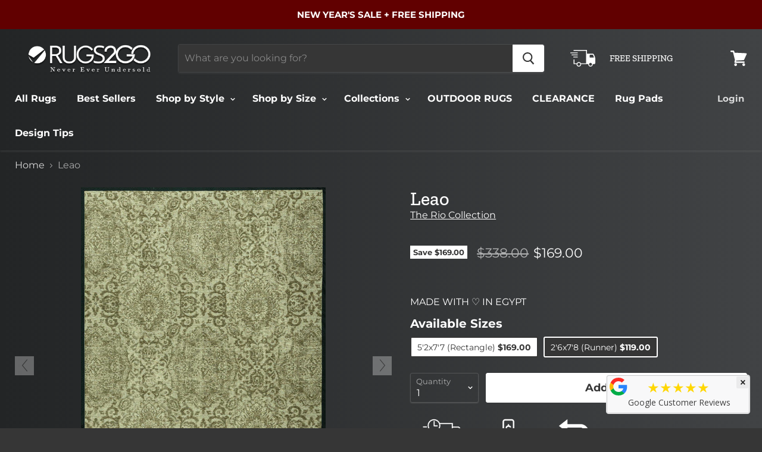

--- FILE ---
content_type: text/html; charset=utf-8
request_url: https://www.rugs2go.com/products/leao
body_size: 37798
content:
<!doctype html>
<html class="no-js no-touch" lang="en">
  <head>
    <!-- Google Tag Manager -->
<script>(function(w,d,s,l,i){w[l]=w[l]||[];w[l].push({'gtm.start':
new Date().getTime(),event:'gtm.js'});var f=d.getElementsByTagName(s)[0],
j=d.createElement(s),dl=l!='dataLayer'?'&l='+l:'';j.async=true;j.src=
'https://www.googletagmanager.com/gtm.js?id='+i+dl;f.parentNode.insertBefore(j,f);
})(window,document,'script','dataLayer','GTM-MV3KB55');</script>
<!-- End Google Tag Manager -->
    <!-- Global site tag (gtag.js) - Google AdWords: 707863263 -->
<script async src="https://www.googletagmanager.com/gtag/js?id=AW-707863263"></script>
<script>
  window.dataLayer = window.dataLayer || [];
  function gtag(){dataLayer.push(arguments);}
  gtag('js', new Date());

  gtag('config', 'AW-707863263');
</script>
    <meta name="p:domain_verify" content="b2b4e1056d8452ff3bb8a35dfbabf7d5"/>
    <meta charset="utf-8">
    <meta http-equiv="x-ua-compatible" content="IE=edge">

    <title>Rugs2Go Leao Flat Weave Area Rug      
    </title>

    
      <meta name="description" content="Vintage oriental / modern indoor area rug. Features easy spot cleaning and maintenance, supreme durability, no shedding, pet friendly, and low pile construction. Ideal for high-traffic areas. Available in multiple sizes. Made of Polyester 15%, Chenille 28%, Cotton 26%, Foam 32%. Extreme low luster for a wool-like look. Free shipping on all orders!">
    

    
  <link rel="shortcut icon" href="//www.rugs2go.com/cdn/shop/files/favicon_32x32.png?v=1613525230" type="image/png">


    
      <link rel="canonical" href="https://www.rugs2go.com/products/leao" />
    

    <meta name="viewport" content="width=device-width">

    
    















<meta property="og:site_name" content="Rugs2Go">
<meta property="og:url" content="https://www.rugs2go.com/products/leao">
<meta property="og:title" content="Leao">
<meta property="og:type" content="website">
<meta property="og:description" content="Vintage oriental / modern indoor area rug. Features easy spot cleaning and maintenance, supreme durability, no shedding, pet friendly, and low pile construction. Ideal for high-traffic areas. Available in multiple sizes. Made of Polyester 15%, Chenille 28%, Cotton 26%, Foam 32%. Extreme low luster for a wool-like look. Free shipping on all orders!">




    
    
    

    
    
    <meta
      property="og:image"
      content="https://www.rugs2go.com/cdn/shop/products/DSC05914_1200x1751.jpg?v=1661874913"
    />
    <meta
      property="og:image:secure_url"
      content="https://www.rugs2go.com/cdn/shop/products/DSC05914_1200x1751.jpg?v=1661874913"
    />
    <meta property="og:image:width" content="1200" />
    <meta property="og:image:height" content="1751" />
    <meta property="og:image:alt" content="Leao" />
  
















<meta name="twitter:title" content="Rugs2Go Leao Flat Weave Area Rug">
<meta name="twitter:description" content="Vintage oriental / modern indoor area rug. Features easy spot cleaning and maintenance, supreme durability, no shedding, pet friendly, and low pile construction. Ideal for high-traffic areas. Available in multiple sizes. Made of Polyester 15%, Chenille 28%, Cotton 26%, Foam 32%. Extreme low luster for a wool-like look. Free shipping on all orders!">


    
    
    
      
      
      <meta name="twitter:card" content="summary">
    
    
    <meta
      property="twitter:image"
      content="https://www.rugs2go.com/cdn/shop/products/DSC05914_1200x1200_crop_center.jpg?v=1661874913"
    />
    <meta property="twitter:image:width" content="1200" />
    <meta property="twitter:image:height" content="1200" />
    <meta property="twitter:image:alt" content="Leao" />
  



    <script>window.performance && window.performance.mark && window.performance.mark('shopify.content_for_header.start');</script><meta name="google-site-verification" content="DAweW4Z96S2aqtpUgdaCCYqUThXaX3Fcc2aP68UaIoQ">
<meta id="shopify-digital-wallet" name="shopify-digital-wallet" content="/2124611684/digital_wallets/dialog">
<meta name="shopify-checkout-api-token" content="427f04801523c47f2b25a43242cd4908">
<meta id="in-context-paypal-metadata" data-shop-id="2124611684" data-venmo-supported="false" data-environment="production" data-locale="en_US" data-paypal-v4="true" data-currency="USD">
<link rel="alternate" type="application/json+oembed" href="https://www.rugs2go.com/products/leao.oembed">
<script async="async" src="/checkouts/internal/preloads.js?locale=en-US"></script>
<link rel="preconnect" href="https://shop.app" crossorigin="anonymous">
<script async="async" src="https://shop.app/checkouts/internal/preloads.js?locale=en-US&shop_id=2124611684" crossorigin="anonymous"></script>
<script id="apple-pay-shop-capabilities" type="application/json">{"shopId":2124611684,"countryCode":"US","currencyCode":"USD","merchantCapabilities":["supports3DS"],"merchantId":"gid:\/\/shopify\/Shop\/2124611684","merchantName":"Rugs2Go","requiredBillingContactFields":["postalAddress","email","phone"],"requiredShippingContactFields":["postalAddress","email","phone"],"shippingType":"shipping","supportedNetworks":["visa","masterCard","amex","discover","elo","jcb"],"total":{"type":"pending","label":"Rugs2Go","amount":"1.00"},"shopifyPaymentsEnabled":true,"supportsSubscriptions":true}</script>
<script id="shopify-features" type="application/json">{"accessToken":"427f04801523c47f2b25a43242cd4908","betas":["rich-media-storefront-analytics"],"domain":"www.rugs2go.com","predictiveSearch":true,"shopId":2124611684,"locale":"en"}</script>
<script>var Shopify = Shopify || {};
Shopify.shop = "rugstogoda.myshopify.com";
Shopify.locale = "en";
Shopify.currency = {"active":"USD","rate":"1.0"};
Shopify.country = "US";
Shopify.theme = {"name":"TC New Home - affirm-fix 6.12.2022","id":136241283308,"schema_name":"Empire","schema_version":"4.3.1","theme_store_id":838,"role":"main"};
Shopify.theme.handle = "null";
Shopify.theme.style = {"id":null,"handle":null};
Shopify.cdnHost = "www.rugs2go.com/cdn";
Shopify.routes = Shopify.routes || {};
Shopify.routes.root = "/";</script>
<script type="module">!function(o){(o.Shopify=o.Shopify||{}).modules=!0}(window);</script>
<script>!function(o){function n(){var o=[];function n(){o.push(Array.prototype.slice.apply(arguments))}return n.q=o,n}var t=o.Shopify=o.Shopify||{};t.loadFeatures=n(),t.autoloadFeatures=n()}(window);</script>
<script>
  window.ShopifyPay = window.ShopifyPay || {};
  window.ShopifyPay.apiHost = "shop.app\/pay";
  window.ShopifyPay.redirectState = null;
</script>
<script id="shop-js-analytics" type="application/json">{"pageType":"product"}</script>
<script defer="defer" async type="module" src="//www.rugs2go.com/cdn/shopifycloud/shop-js/modules/v2/client.init-shop-cart-sync_BT-GjEfc.en.esm.js"></script>
<script defer="defer" async type="module" src="//www.rugs2go.com/cdn/shopifycloud/shop-js/modules/v2/chunk.common_D58fp_Oc.esm.js"></script>
<script defer="defer" async type="module" src="//www.rugs2go.com/cdn/shopifycloud/shop-js/modules/v2/chunk.modal_xMitdFEc.esm.js"></script>
<script type="module">
  await import("//www.rugs2go.com/cdn/shopifycloud/shop-js/modules/v2/client.init-shop-cart-sync_BT-GjEfc.en.esm.js");
await import("//www.rugs2go.com/cdn/shopifycloud/shop-js/modules/v2/chunk.common_D58fp_Oc.esm.js");
await import("//www.rugs2go.com/cdn/shopifycloud/shop-js/modules/v2/chunk.modal_xMitdFEc.esm.js");

  window.Shopify.SignInWithShop?.initShopCartSync?.({"fedCMEnabled":true,"windoidEnabled":true});

</script>
<script>
  window.Shopify = window.Shopify || {};
  if (!window.Shopify.featureAssets) window.Shopify.featureAssets = {};
  window.Shopify.featureAssets['shop-js'] = {"shop-cart-sync":["modules/v2/client.shop-cart-sync_DZOKe7Ll.en.esm.js","modules/v2/chunk.common_D58fp_Oc.esm.js","modules/v2/chunk.modal_xMitdFEc.esm.js"],"init-fed-cm":["modules/v2/client.init-fed-cm_B6oLuCjv.en.esm.js","modules/v2/chunk.common_D58fp_Oc.esm.js","modules/v2/chunk.modal_xMitdFEc.esm.js"],"shop-cash-offers":["modules/v2/client.shop-cash-offers_D2sdYoxE.en.esm.js","modules/v2/chunk.common_D58fp_Oc.esm.js","modules/v2/chunk.modal_xMitdFEc.esm.js"],"shop-login-button":["modules/v2/client.shop-login-button_QeVjl5Y3.en.esm.js","modules/v2/chunk.common_D58fp_Oc.esm.js","modules/v2/chunk.modal_xMitdFEc.esm.js"],"pay-button":["modules/v2/client.pay-button_DXTOsIq6.en.esm.js","modules/v2/chunk.common_D58fp_Oc.esm.js","modules/v2/chunk.modal_xMitdFEc.esm.js"],"shop-button":["modules/v2/client.shop-button_DQZHx9pm.en.esm.js","modules/v2/chunk.common_D58fp_Oc.esm.js","modules/v2/chunk.modal_xMitdFEc.esm.js"],"avatar":["modules/v2/client.avatar_BTnouDA3.en.esm.js"],"init-windoid":["modules/v2/client.init-windoid_CR1B-cfM.en.esm.js","modules/v2/chunk.common_D58fp_Oc.esm.js","modules/v2/chunk.modal_xMitdFEc.esm.js"],"init-shop-for-new-customer-accounts":["modules/v2/client.init-shop-for-new-customer-accounts_C_vY_xzh.en.esm.js","modules/v2/client.shop-login-button_QeVjl5Y3.en.esm.js","modules/v2/chunk.common_D58fp_Oc.esm.js","modules/v2/chunk.modal_xMitdFEc.esm.js"],"init-shop-email-lookup-coordinator":["modules/v2/client.init-shop-email-lookup-coordinator_BI7n9ZSv.en.esm.js","modules/v2/chunk.common_D58fp_Oc.esm.js","modules/v2/chunk.modal_xMitdFEc.esm.js"],"init-shop-cart-sync":["modules/v2/client.init-shop-cart-sync_BT-GjEfc.en.esm.js","modules/v2/chunk.common_D58fp_Oc.esm.js","modules/v2/chunk.modal_xMitdFEc.esm.js"],"shop-toast-manager":["modules/v2/client.shop-toast-manager_DiYdP3xc.en.esm.js","modules/v2/chunk.common_D58fp_Oc.esm.js","modules/v2/chunk.modal_xMitdFEc.esm.js"],"init-customer-accounts":["modules/v2/client.init-customer-accounts_D9ZNqS-Q.en.esm.js","modules/v2/client.shop-login-button_QeVjl5Y3.en.esm.js","modules/v2/chunk.common_D58fp_Oc.esm.js","modules/v2/chunk.modal_xMitdFEc.esm.js"],"init-customer-accounts-sign-up":["modules/v2/client.init-customer-accounts-sign-up_iGw4briv.en.esm.js","modules/v2/client.shop-login-button_QeVjl5Y3.en.esm.js","modules/v2/chunk.common_D58fp_Oc.esm.js","modules/v2/chunk.modal_xMitdFEc.esm.js"],"shop-follow-button":["modules/v2/client.shop-follow-button_CqMgW2wH.en.esm.js","modules/v2/chunk.common_D58fp_Oc.esm.js","modules/v2/chunk.modal_xMitdFEc.esm.js"],"checkout-modal":["modules/v2/client.checkout-modal_xHeaAweL.en.esm.js","modules/v2/chunk.common_D58fp_Oc.esm.js","modules/v2/chunk.modal_xMitdFEc.esm.js"],"shop-login":["modules/v2/client.shop-login_D91U-Q7h.en.esm.js","modules/v2/chunk.common_D58fp_Oc.esm.js","modules/v2/chunk.modal_xMitdFEc.esm.js"],"lead-capture":["modules/v2/client.lead-capture_BJmE1dJe.en.esm.js","modules/v2/chunk.common_D58fp_Oc.esm.js","modules/v2/chunk.modal_xMitdFEc.esm.js"],"payment-terms":["modules/v2/client.payment-terms_Ci9AEqFq.en.esm.js","modules/v2/chunk.common_D58fp_Oc.esm.js","modules/v2/chunk.modal_xMitdFEc.esm.js"]};
</script>
<script>(function() {
  var isLoaded = false;
  function asyncLoad() {
    if (isLoaded) return;
    isLoaded = true;
    var urls = ["https:\/\/cdn.shopify.com\/s\/files\/1\/0021\/2461\/1684\/t\/41\/assets\/affirmShopify.js?v=1643990477\u0026shop=rugstogoda.myshopify.com","https:\/\/cdn.getcarro.com\/script-tags\/all\/050820094100.js?shop=rugstogoda.myshopify.com","https:\/\/shopify.covet.pics\/covet-pics-widget-inject.js?shop=rugstogoda.myshopify.com","https:\/\/meggnotec.ams3.digitaloceanspaces.com\/sfy\/assets\/bpBHBHmCEIJfFoA\/js\/widget.js?shop=rugstogoda.myshopify.com","https:\/\/gcdn.incartupsell.com\/dhadf-qh2BKHzxWQ4vSic_Gh6j.js?c=1766045773\u0026shop=rugstogoda.myshopify.com","https:\/\/sp-micro-next.b-cdn.net\/sp-micro.umd.js?shop=rugstogoda.myshopify.com"];
    for (var i = 0; i < urls.length; i++) {
      var s = document.createElement('script');
      s.type = 'text/javascript';
      s.async = true;
      s.src = urls[i];
      var x = document.getElementsByTagName('script')[0];
      x.parentNode.insertBefore(s, x);
    }
  };
  if(window.attachEvent) {
    window.attachEvent('onload', asyncLoad);
  } else {
    window.addEventListener('load', asyncLoad, false);
  }
})();</script>
<script id="__st">var __st={"a":2124611684,"offset":-18000,"reqid":"77a68e3b-e263-4ea0-98f0-bff579e7d38e-1769151443","pageurl":"www.rugs2go.com\/products\/leao","u":"8395729a95ec","p":"product","rtyp":"product","rid":7746807955692};</script>
<script>window.ShopifyPaypalV4VisibilityTracking = true;</script>
<script id="captcha-bootstrap">!function(){'use strict';const t='contact',e='account',n='new_comment',o=[[t,t],['blogs',n],['comments',n],[t,'customer']],c=[[e,'customer_login'],[e,'guest_login'],[e,'recover_customer_password'],[e,'create_customer']],r=t=>t.map((([t,e])=>`form[action*='/${t}']:not([data-nocaptcha='true']) input[name='form_type'][value='${e}']`)).join(','),a=t=>()=>t?[...document.querySelectorAll(t)].map((t=>t.form)):[];function s(){const t=[...o],e=r(t);return a(e)}const i='password',u='form_key',d=['recaptcha-v3-token','g-recaptcha-response','h-captcha-response',i],f=()=>{try{return window.sessionStorage}catch{return}},m='__shopify_v',_=t=>t.elements[u];function p(t,e,n=!1){try{const o=window.sessionStorage,c=JSON.parse(o.getItem(e)),{data:r}=function(t){const{data:e,action:n}=t;return t[m]||n?{data:e,action:n}:{data:t,action:n}}(c);for(const[e,n]of Object.entries(r))t.elements[e]&&(t.elements[e].value=n);n&&o.removeItem(e)}catch(o){console.error('form repopulation failed',{error:o})}}const l='form_type',E='cptcha';function T(t){t.dataset[E]=!0}const w=window,h=w.document,L='Shopify',v='ce_forms',y='captcha';let A=!1;((t,e)=>{const n=(g='f06e6c50-85a8-45c8-87d0-21a2b65856fe',I='https://cdn.shopify.com/shopifycloud/storefront-forms-hcaptcha/ce_storefront_forms_captcha_hcaptcha.v1.5.2.iife.js',D={infoText:'Protected by hCaptcha',privacyText:'Privacy',termsText:'Terms'},(t,e,n)=>{const o=w[L][v],c=o.bindForm;if(c)return c(t,g,e,D).then(n);var r;o.q.push([[t,g,e,D],n]),r=I,A||(h.body.append(Object.assign(h.createElement('script'),{id:'captcha-provider',async:!0,src:r})),A=!0)});var g,I,D;w[L]=w[L]||{},w[L][v]=w[L][v]||{},w[L][v].q=[],w[L][y]=w[L][y]||{},w[L][y].protect=function(t,e){n(t,void 0,e),T(t)},Object.freeze(w[L][y]),function(t,e,n,w,h,L){const[v,y,A,g]=function(t,e,n){const i=e?o:[],u=t?c:[],d=[...i,...u],f=r(d),m=r(i),_=r(d.filter((([t,e])=>n.includes(e))));return[a(f),a(m),a(_),s()]}(w,h,L),I=t=>{const e=t.target;return e instanceof HTMLFormElement?e:e&&e.form},D=t=>v().includes(t);t.addEventListener('submit',(t=>{const e=I(t);if(!e)return;const n=D(e)&&!e.dataset.hcaptchaBound&&!e.dataset.recaptchaBound,o=_(e),c=g().includes(e)&&(!o||!o.value);(n||c)&&t.preventDefault(),c&&!n&&(function(t){try{if(!f())return;!function(t){const e=f();if(!e)return;const n=_(t);if(!n)return;const o=n.value;o&&e.removeItem(o)}(t);const e=Array.from(Array(32),(()=>Math.random().toString(36)[2])).join('');!function(t,e){_(t)||t.append(Object.assign(document.createElement('input'),{type:'hidden',name:u})),t.elements[u].value=e}(t,e),function(t,e){const n=f();if(!n)return;const o=[...t.querySelectorAll(`input[type='${i}']`)].map((({name:t})=>t)),c=[...d,...o],r={};for(const[a,s]of new FormData(t).entries())c.includes(a)||(r[a]=s);n.setItem(e,JSON.stringify({[m]:1,action:t.action,data:r}))}(t,e)}catch(e){console.error('failed to persist form',e)}}(e),e.submit())}));const S=(t,e)=>{t&&!t.dataset[E]&&(n(t,e.some((e=>e===t))),T(t))};for(const o of['focusin','change'])t.addEventListener(o,(t=>{const e=I(t);D(e)&&S(e,y())}));const B=e.get('form_key'),M=e.get(l),P=B&&M;t.addEventListener('DOMContentLoaded',(()=>{const t=y();if(P)for(const e of t)e.elements[l].value===M&&p(e,B);[...new Set([...A(),...v().filter((t=>'true'===t.dataset.shopifyCaptcha))])].forEach((e=>S(e,t)))}))}(h,new URLSearchParams(w.location.search),n,t,e,['guest_login'])})(!0,!0)}();</script>
<script integrity="sha256-4kQ18oKyAcykRKYeNunJcIwy7WH5gtpwJnB7kiuLZ1E=" data-source-attribution="shopify.loadfeatures" defer="defer" src="//www.rugs2go.com/cdn/shopifycloud/storefront/assets/storefront/load_feature-a0a9edcb.js" crossorigin="anonymous"></script>
<script crossorigin="anonymous" defer="defer" src="//www.rugs2go.com/cdn/shopifycloud/storefront/assets/shopify_pay/storefront-65b4c6d7.js?v=20250812"></script>
<script data-source-attribution="shopify.dynamic_checkout.dynamic.init">var Shopify=Shopify||{};Shopify.PaymentButton=Shopify.PaymentButton||{isStorefrontPortableWallets:!0,init:function(){window.Shopify.PaymentButton.init=function(){};var t=document.createElement("script");t.src="https://www.rugs2go.com/cdn/shopifycloud/portable-wallets/latest/portable-wallets.en.js",t.type="module",document.head.appendChild(t)}};
</script>
<script data-source-attribution="shopify.dynamic_checkout.buyer_consent">
  function portableWalletsHideBuyerConsent(e){var t=document.getElementById("shopify-buyer-consent"),n=document.getElementById("shopify-subscription-policy-button");t&&n&&(t.classList.add("hidden"),t.setAttribute("aria-hidden","true"),n.removeEventListener("click",e))}function portableWalletsShowBuyerConsent(e){var t=document.getElementById("shopify-buyer-consent"),n=document.getElementById("shopify-subscription-policy-button");t&&n&&(t.classList.remove("hidden"),t.removeAttribute("aria-hidden"),n.addEventListener("click",e))}window.Shopify?.PaymentButton&&(window.Shopify.PaymentButton.hideBuyerConsent=portableWalletsHideBuyerConsent,window.Shopify.PaymentButton.showBuyerConsent=portableWalletsShowBuyerConsent);
</script>
<script data-source-attribution="shopify.dynamic_checkout.cart.bootstrap">document.addEventListener("DOMContentLoaded",(function(){function t(){return document.querySelector("shopify-accelerated-checkout-cart, shopify-accelerated-checkout")}if(t())Shopify.PaymentButton.init();else{new MutationObserver((function(e,n){t()&&(Shopify.PaymentButton.init(),n.disconnect())})).observe(document.body,{childList:!0,subtree:!0})}}));
</script>
<link id="shopify-accelerated-checkout-styles" rel="stylesheet" media="screen" href="https://www.rugs2go.com/cdn/shopifycloud/portable-wallets/latest/accelerated-checkout-backwards-compat.css" crossorigin="anonymous">
<style id="shopify-accelerated-checkout-cart">
        #shopify-buyer-consent {
  margin-top: 1em;
  display: inline-block;
  width: 100%;
}

#shopify-buyer-consent.hidden {
  display: none;
}

#shopify-subscription-policy-button {
  background: none;
  border: none;
  padding: 0;
  text-decoration: underline;
  font-size: inherit;
  cursor: pointer;
}

#shopify-subscription-policy-button::before {
  box-shadow: none;
}

      </style>

<script>window.performance && window.performance.mark && window.performance.mark('shopify.content_for_header.end');</script>

    <script>
      document.documentElement.className=document.documentElement.className.replace(/\bno-js\b/,'js');
      if(window.Shopify&&window.Shopify.designMode)document.documentElement.className+=' in-theme-editor';
      if(('ontouchstart' in window)||window.DocumentTouch&&document instanceof DocumentTouch)document.documentElement.className=document.documentElement.className.replace(/\bno-touch\b/,'has-touch');
    </script>
  <script src="//www.rugs2go.com/cdn/shop/t/45/assets/affirmShopify.js?v=161861513057071752771670308519">
  </script>

  <script src="//www.rugs2go.com/cdn/shop/t/45/assets/route_validations.js?v=83284538988585913551729878873"></script>

    <link href="//www.rugs2go.com/cdn/shop/t/45/assets/theme.scss.css?v=116216497614534617311762060811" rel="stylesheet" type="text/css" media="all" />




	
<!--Gem_Page_Header_Script-->
<!-- "snippets/gem-app-header-scripts.liquid" was not rendered, the associated app was uninstalled -->
<!--End_Gem_Page_Header_Script-->
<!-- Hotjar Tracking Code for www.rugs2go.com -->
<script>
    (function(h,o,t,j,a,r){
        h.hj=h.hj||function(){(h.hj.q=h.hj.q||[]).push(arguments)};
        h._hjSettings={hjid:1330291,hjsv:6};
        a=o.getElementsByTagName('head')[0];
        r=o.createElement('script');r.async=1;
        r.src=t+h._hjSettings.hjid+j+h._hjSettings.hjsv;
        a.appendChild(r);
    })(window,document,'https://static.hotjar.com/c/hotjar-','.js?sv=');
</script>







































<!-- Organization Schema Start -->
<script type="application/ld+json">
{
   "@context": "http://schema.org",
   "@type": "Organization",
   "name": "Rugs2Go",
   "logo": "https://cdn.shopify.com/s/files/1/0021/2461/1684/files/Rugs2Go-header_347x80.png?v=1553873250",
   "description": "Welcome to Rugs2Go! We offer unique area rugs with stunning designs, and amazing quality, at unbeatable prices. We keep our operations lean, our logistics simple and our sales automated to pass on savings to you, our customer! That's how we offer the lowest prices and why we are Never Ever Undersold.",
   "url": "https://www.rugs2go.com/",
    "telephone": "+18337847246",
    "email": "hello@rugs2go.com",
	"sameAs": [
  		"https://www.facebook.com/Rugs2goUSA",
		"https://www.pinterest.com/rugs2go_/",
		"https://www.instagram.com/rugs2go_"
   ],
   "address": {
       "@type": "PostalAddress",
       "streetAddress": "2000 S. Dixie HWY",
       "addressLocality": "Dalton",
       "postalCode": "30720",
       "addressCountry": "USA",
       "addressRegion": "Georgia"
   }
}
</script>
<!-- Organization Schema End -->
<!-- LocalBusiness Schema Start !-->
<script type="application/ld+json">
{
   "@context": "http:\/\/schema.org",
   "@type": "Store",
"name": "Rugs2Go",
"description": "Welcome to Rugs2Go! We offer unique area rugs with stunning designs, and amazing quality, at unbeatable prices. We keep our operations lean, our logistics simple and our sales automated to pass on savings to you, our customer! That's how we offer the lowest prices and why we are Never Ever Undersold.",
"url": "https://www.rugs2go.com/",
   "image": [
   {
   "@type": "imageObject",
   "url": ["https://cdn.shopify.com/s/files/1/0021/2461/1684/files/Oriental-Home3_640x448.jpg"]
    }
    ],
   "email": "hello@rugs2go.com",
   "telephone": "+18337847246",
   "aggregateRating": {
 	"@type":"AggregateRating",
    "bestRating": "5",
 	"ratingValue":"5",
 	"ratingCount":"11"
   },
   "address": {
       "@type": "PostalAddress",
       "streetAddress": "2000 S. Dixie HWY",
       "addressLocality": "Dalton",
       "postalCode": "30720",
       "addressCountry": "United States of America",
       "addressRegion": "Georgia"
   },
   "hasMap": "https://g.page/Rugs2Go",
   "geo": {
       "@type": "GeoCoordinates",
       "latitude": "34.744731",
       "longitude": "-84.972049"
   },
   "openingHours": [
       "Mo-Su 00:00-00:00"
   ],
   "priceRange": "$"
   
}
</script>
<!-- LocalBusiness Schema End !-->


<!-- BeginShopPopAddon --><script>  Shopify.shopPopSettings = {"proof_enabled":true,"proof_show_add_to_cart":false,"proof_mobile_enabled":false,"proof_mobile_position":"Bottom","proof_desktop_position":"Bottom Left","proof_show_on_product_page":true,"proof_hide_notification_after":30,"proof_display_time":6,"proof_interval_time":10,"proof_order_random":false,"proof_fetch_count":30,"proof_cycle":true,"proof_anonymize":true,"proof_anonymize_text":"","proof_hours_before_obscure":12,"proof_sequential":false,"proof_top":10,"proof_left":100,"proof_right":10,"proof_bottom":10,"proof_background_color":"#12283a","proof_font_color":"#fff","proof_custom_css":"","proof_border_radius":9999,"proof_first_interval_time":5,"proof_locale":"en"};</script><!-- EndShopPopAddon -->
<img src="https://listen.audiohook.com/a4d68105-7d19-43a6-8177-2edbdf4e8d16/pixel.png"  style="display: none;">
<script async defer data-pin-hover="true" data-pin-tall="true" data-pin-round="true" data-pin-save="false" src="//assets.pinterest.com/js/pinit.js"></script>
  <link href="https://monorail-edge.shopifysvc.com" rel="dns-prefetch">
<script>(function(){if ("sendBeacon" in navigator && "performance" in window) {try {var session_token_from_headers = performance.getEntriesByType('navigation')[0].serverTiming.find(x => x.name == '_s').description;} catch {var session_token_from_headers = undefined;}var session_cookie_matches = document.cookie.match(/_shopify_s=([^;]*)/);var session_token_from_cookie = session_cookie_matches && session_cookie_matches.length === 2 ? session_cookie_matches[1] : "";var session_token = session_token_from_headers || session_token_from_cookie || "";function handle_abandonment_event(e) {var entries = performance.getEntries().filter(function(entry) {return /monorail-edge.shopifysvc.com/.test(entry.name);});if (!window.abandonment_tracked && entries.length === 0) {window.abandonment_tracked = true;var currentMs = Date.now();var navigation_start = performance.timing.navigationStart;var payload = {shop_id: 2124611684,url: window.location.href,navigation_start,duration: currentMs - navigation_start,session_token,page_type: "product"};window.navigator.sendBeacon("https://monorail-edge.shopifysvc.com/v1/produce", JSON.stringify({schema_id: "online_store_buyer_site_abandonment/1.1",payload: payload,metadata: {event_created_at_ms: currentMs,event_sent_at_ms: currentMs}}));}}window.addEventListener('pagehide', handle_abandonment_event);}}());</script>
<script id="web-pixels-manager-setup">(function e(e,d,r,n,o){if(void 0===o&&(o={}),!Boolean(null===(a=null===(i=window.Shopify)||void 0===i?void 0:i.analytics)||void 0===a?void 0:a.replayQueue)){var i,a;window.Shopify=window.Shopify||{};var t=window.Shopify;t.analytics=t.analytics||{};var s=t.analytics;s.replayQueue=[],s.publish=function(e,d,r){return s.replayQueue.push([e,d,r]),!0};try{self.performance.mark("wpm:start")}catch(e){}var l=function(){var e={modern:/Edge?\/(1{2}[4-9]|1[2-9]\d|[2-9]\d{2}|\d{4,})\.\d+(\.\d+|)|Firefox\/(1{2}[4-9]|1[2-9]\d|[2-9]\d{2}|\d{4,})\.\d+(\.\d+|)|Chrom(ium|e)\/(9{2}|\d{3,})\.\d+(\.\d+|)|(Maci|X1{2}).+ Version\/(15\.\d+|(1[6-9]|[2-9]\d|\d{3,})\.\d+)([,.]\d+|)( \(\w+\)|)( Mobile\/\w+|) Safari\/|Chrome.+OPR\/(9{2}|\d{3,})\.\d+\.\d+|(CPU[ +]OS|iPhone[ +]OS|CPU[ +]iPhone|CPU IPhone OS|CPU iPad OS)[ +]+(15[._]\d+|(1[6-9]|[2-9]\d|\d{3,})[._]\d+)([._]\d+|)|Android:?[ /-](13[3-9]|1[4-9]\d|[2-9]\d{2}|\d{4,})(\.\d+|)(\.\d+|)|Android.+Firefox\/(13[5-9]|1[4-9]\d|[2-9]\d{2}|\d{4,})\.\d+(\.\d+|)|Android.+Chrom(ium|e)\/(13[3-9]|1[4-9]\d|[2-9]\d{2}|\d{4,})\.\d+(\.\d+|)|SamsungBrowser\/([2-9]\d|\d{3,})\.\d+/,legacy:/Edge?\/(1[6-9]|[2-9]\d|\d{3,})\.\d+(\.\d+|)|Firefox\/(5[4-9]|[6-9]\d|\d{3,})\.\d+(\.\d+|)|Chrom(ium|e)\/(5[1-9]|[6-9]\d|\d{3,})\.\d+(\.\d+|)([\d.]+$|.*Safari\/(?![\d.]+ Edge\/[\d.]+$))|(Maci|X1{2}).+ Version\/(10\.\d+|(1[1-9]|[2-9]\d|\d{3,})\.\d+)([,.]\d+|)( \(\w+\)|)( Mobile\/\w+|) Safari\/|Chrome.+OPR\/(3[89]|[4-9]\d|\d{3,})\.\d+\.\d+|(CPU[ +]OS|iPhone[ +]OS|CPU[ +]iPhone|CPU IPhone OS|CPU iPad OS)[ +]+(10[._]\d+|(1[1-9]|[2-9]\d|\d{3,})[._]\d+)([._]\d+|)|Android:?[ /-](13[3-9]|1[4-9]\d|[2-9]\d{2}|\d{4,})(\.\d+|)(\.\d+|)|Mobile Safari.+OPR\/([89]\d|\d{3,})\.\d+\.\d+|Android.+Firefox\/(13[5-9]|1[4-9]\d|[2-9]\d{2}|\d{4,})\.\d+(\.\d+|)|Android.+Chrom(ium|e)\/(13[3-9]|1[4-9]\d|[2-9]\d{2}|\d{4,})\.\d+(\.\d+|)|Android.+(UC? ?Browser|UCWEB|U3)[ /]?(15\.([5-9]|\d{2,})|(1[6-9]|[2-9]\d|\d{3,})\.\d+)\.\d+|SamsungBrowser\/(5\.\d+|([6-9]|\d{2,})\.\d+)|Android.+MQ{2}Browser\/(14(\.(9|\d{2,})|)|(1[5-9]|[2-9]\d|\d{3,})(\.\d+|))(\.\d+|)|K[Aa][Ii]OS\/(3\.\d+|([4-9]|\d{2,})\.\d+)(\.\d+|)/},d=e.modern,r=e.legacy,n=navigator.userAgent;return n.match(d)?"modern":n.match(r)?"legacy":"unknown"}(),u="modern"===l?"modern":"legacy",c=(null!=n?n:{modern:"",legacy:""})[u],f=function(e){return[e.baseUrl,"/wpm","/b",e.hashVersion,"modern"===e.buildTarget?"m":"l",".js"].join("")}({baseUrl:d,hashVersion:r,buildTarget:u}),m=function(e){var d=e.version,r=e.bundleTarget,n=e.surface,o=e.pageUrl,i=e.monorailEndpoint;return{emit:function(e){var a=e.status,t=e.errorMsg,s=(new Date).getTime(),l=JSON.stringify({metadata:{event_sent_at_ms:s},events:[{schema_id:"web_pixels_manager_load/3.1",payload:{version:d,bundle_target:r,page_url:o,status:a,surface:n,error_msg:t},metadata:{event_created_at_ms:s}}]});if(!i)return console&&console.warn&&console.warn("[Web Pixels Manager] No Monorail endpoint provided, skipping logging."),!1;try{return self.navigator.sendBeacon.bind(self.navigator)(i,l)}catch(e){}var u=new XMLHttpRequest;try{return u.open("POST",i,!0),u.setRequestHeader("Content-Type","text/plain"),u.send(l),!0}catch(e){return console&&console.warn&&console.warn("[Web Pixels Manager] Got an unhandled error while logging to Monorail."),!1}}}}({version:r,bundleTarget:l,surface:e.surface,pageUrl:self.location.href,monorailEndpoint:e.monorailEndpoint});try{o.browserTarget=l,function(e){var d=e.src,r=e.async,n=void 0===r||r,o=e.onload,i=e.onerror,a=e.sri,t=e.scriptDataAttributes,s=void 0===t?{}:t,l=document.createElement("script"),u=document.querySelector("head"),c=document.querySelector("body");if(l.async=n,l.src=d,a&&(l.integrity=a,l.crossOrigin="anonymous"),s)for(var f in s)if(Object.prototype.hasOwnProperty.call(s,f))try{l.dataset[f]=s[f]}catch(e){}if(o&&l.addEventListener("load",o),i&&l.addEventListener("error",i),u)u.appendChild(l);else{if(!c)throw new Error("Did not find a head or body element to append the script");c.appendChild(l)}}({src:f,async:!0,onload:function(){if(!function(){var e,d;return Boolean(null===(d=null===(e=window.Shopify)||void 0===e?void 0:e.analytics)||void 0===d?void 0:d.initialized)}()){var d=window.webPixelsManager.init(e)||void 0;if(d){var r=window.Shopify.analytics;r.replayQueue.forEach((function(e){var r=e[0],n=e[1],o=e[2];d.publishCustomEvent(r,n,o)})),r.replayQueue=[],r.publish=d.publishCustomEvent,r.visitor=d.visitor,r.initialized=!0}}},onerror:function(){return m.emit({status:"failed",errorMsg:"".concat(f," has failed to load")})},sri:function(e){var d=/^sha384-[A-Za-z0-9+/=]+$/;return"string"==typeof e&&d.test(e)}(c)?c:"",scriptDataAttributes:o}),m.emit({status:"loading"})}catch(e){m.emit({status:"failed",errorMsg:(null==e?void 0:e.message)||"Unknown error"})}}})({shopId: 2124611684,storefrontBaseUrl: "https://www.rugs2go.com",extensionsBaseUrl: "https://extensions.shopifycdn.com/cdn/shopifycloud/web-pixels-manager",monorailEndpoint: "https://monorail-edge.shopifysvc.com/unstable/produce_batch",surface: "storefront-renderer",enabledBetaFlags: ["2dca8a86"],webPixelsConfigList: [{"id":"1400078572","configuration":"{\"config\":\"{\\\"google_tag_ids\\\":[\\\"GT-K5MPQR2G\\\"],\\\"target_country\\\":\\\"US\\\",\\\"gtag_events\\\":[{\\\"type\\\":\\\"view_item\\\",\\\"action_label\\\":\\\"MC-QXC19D117S\\\"},{\\\"type\\\":\\\"purchase\\\",\\\"action_label\\\":\\\"MC-QXC19D117S\\\"},{\\\"type\\\":\\\"page_view\\\",\\\"action_label\\\":\\\"MC-QXC19D117S\\\"}],\\\"enable_monitoring_mode\\\":false}\"}","eventPayloadVersion":"v1","runtimeContext":"OPEN","scriptVersion":"b2a88bafab3e21179ed38636efcd8a93","type":"APP","apiClientId":1780363,"privacyPurposes":[],"dataSharingAdjustments":{"protectedCustomerApprovalScopes":["read_customer_address","read_customer_email","read_customer_name","read_customer_personal_data","read_customer_phone"]}},{"id":"1005388012","configuration":"{\"backendUrl\":\"https:\\\/\\\/api.salespop.com\",\"shopifyDomain\":\"rugstogoda.myshopify.com\"}","eventPayloadVersion":"v1","runtimeContext":"STRICT","scriptVersion":"bb83dd074d22fef7d4e3cfe7cac23089","type":"APP","apiClientId":1869884,"privacyPurposes":["ANALYTICS"],"dataSharingAdjustments":{"protectedCustomerApprovalScopes":["read_customer_address","read_customer_name","read_customer_personal_data"]}},{"id":"250904812","configuration":"{\"pixel_id\":\"2123611301102012\",\"pixel_type\":\"facebook_pixel\",\"metaapp_system_user_token\":\"-\"}","eventPayloadVersion":"v1","runtimeContext":"OPEN","scriptVersion":"ca16bc87fe92b6042fbaa3acc2fbdaa6","type":"APP","apiClientId":2329312,"privacyPurposes":["ANALYTICS","MARKETING","SALE_OF_DATA"],"dataSharingAdjustments":{"protectedCustomerApprovalScopes":["read_customer_address","read_customer_email","read_customer_name","read_customer_personal_data","read_customer_phone"]}},{"id":"73695468","configuration":"{\"tagID\":\"2612501213509\"}","eventPayloadVersion":"v1","runtimeContext":"STRICT","scriptVersion":"18031546ee651571ed29edbe71a3550b","type":"APP","apiClientId":3009811,"privacyPurposes":["ANALYTICS","MARKETING","SALE_OF_DATA"],"dataSharingAdjustments":{"protectedCustomerApprovalScopes":["read_customer_address","read_customer_email","read_customer_name","read_customer_personal_data","read_customer_phone"]}},{"id":"shopify-app-pixel","configuration":"{}","eventPayloadVersion":"v1","runtimeContext":"STRICT","scriptVersion":"0450","apiClientId":"shopify-pixel","type":"APP","privacyPurposes":["ANALYTICS","MARKETING"]},{"id":"shopify-custom-pixel","eventPayloadVersion":"v1","runtimeContext":"LAX","scriptVersion":"0450","apiClientId":"shopify-pixel","type":"CUSTOM","privacyPurposes":["ANALYTICS","MARKETING"]}],isMerchantRequest: false,initData: {"shop":{"name":"Rugs2Go","paymentSettings":{"currencyCode":"USD"},"myshopifyDomain":"rugstogoda.myshopify.com","countryCode":"US","storefrontUrl":"https:\/\/www.rugs2go.com"},"customer":null,"cart":null,"checkout":null,"productVariants":[{"price":{"amount":169.0,"currencyCode":"USD"},"product":{"title":"Leao","vendor":"Rugs2Go","id":"7746807955692","untranslatedTitle":"Leao","url":"\/products\/leao","type":"Rug"},"id":"43214469038316","image":{"src":"\/\/www.rugs2go.com\/cdn\/shop\/products\/DSC05914.jpg?v=1661874913"},"sku":"RIO-0092G-5x8","title":"5'2x7'7 (Rectangle)","untranslatedTitle":"5'2x7'7 (Rectangle)"},{"price":{"amount":119.0,"currencyCode":"USD"},"product":{"title":"Leao","vendor":"Rugs2Go","id":"7746807955692","untranslatedTitle":"Leao","url":"\/products\/leao","type":"Rug"},"id":"43214469071084","image":{"src":"\/\/www.rugs2go.com\/cdn\/shop\/products\/DSC06041.jpg?v=1663088840"},"sku":"RIO-0092G-R","title":"2'6x7'8 (Runner)","untranslatedTitle":"2'6x7'8 (Runner)"}],"purchasingCompany":null},},"https://www.rugs2go.com/cdn","fcfee988w5aeb613cpc8e4bc33m6693e112",{"modern":"","legacy":""},{"shopId":"2124611684","storefrontBaseUrl":"https:\/\/www.rugs2go.com","extensionBaseUrl":"https:\/\/extensions.shopifycdn.com\/cdn\/shopifycloud\/web-pixels-manager","surface":"storefront-renderer","enabledBetaFlags":"[\"2dca8a86\"]","isMerchantRequest":"false","hashVersion":"fcfee988w5aeb613cpc8e4bc33m6693e112","publish":"custom","events":"[[\"page_viewed\",{}],[\"product_viewed\",{\"productVariant\":{\"price\":{\"amount\":169.0,\"currencyCode\":\"USD\"},\"product\":{\"title\":\"Leao\",\"vendor\":\"Rugs2Go\",\"id\":\"7746807955692\",\"untranslatedTitle\":\"Leao\",\"url\":\"\/products\/leao\",\"type\":\"Rug\"},\"id\":\"43214469038316\",\"image\":{\"src\":\"\/\/www.rugs2go.com\/cdn\/shop\/products\/DSC05914.jpg?v=1661874913\"},\"sku\":\"RIO-0092G-5x8\",\"title\":\"5'2x7'7 (Rectangle)\",\"untranslatedTitle\":\"5'2x7'7 (Rectangle)\"}}]]"});</script><script>
  window.ShopifyAnalytics = window.ShopifyAnalytics || {};
  window.ShopifyAnalytics.meta = window.ShopifyAnalytics.meta || {};
  window.ShopifyAnalytics.meta.currency = 'USD';
  var meta = {"product":{"id":7746807955692,"gid":"gid:\/\/shopify\/Product\/7746807955692","vendor":"Rugs2Go","type":"Rug","handle":"leao","variants":[{"id":43214469038316,"price":16900,"name":"Leao - 5'2x7'7 (Rectangle)","public_title":"5'2x7'7 (Rectangle)","sku":"RIO-0092G-5x8"},{"id":43214469071084,"price":11900,"name":"Leao - 2'6x7'8 (Runner)","public_title":"2'6x7'8 (Runner)","sku":"RIO-0092G-R"}],"remote":false},"page":{"pageType":"product","resourceType":"product","resourceId":7746807955692,"requestId":"77a68e3b-e263-4ea0-98f0-bff579e7d38e-1769151443"}};
  for (var attr in meta) {
    window.ShopifyAnalytics.meta[attr] = meta[attr];
  }
</script>
<script class="analytics">
  (function () {
    var customDocumentWrite = function(content) {
      var jquery = null;

      if (window.jQuery) {
        jquery = window.jQuery;
      } else if (window.Checkout && window.Checkout.$) {
        jquery = window.Checkout.$;
      }

      if (jquery) {
        jquery('body').append(content);
      }
    };

    var hasLoggedConversion = function(token) {
      if (token) {
        return document.cookie.indexOf('loggedConversion=' + token) !== -1;
      }
      return false;
    }

    var setCookieIfConversion = function(token) {
      if (token) {
        var twoMonthsFromNow = new Date(Date.now());
        twoMonthsFromNow.setMonth(twoMonthsFromNow.getMonth() + 2);

        document.cookie = 'loggedConversion=' + token + '; expires=' + twoMonthsFromNow;
      }
    }

    var trekkie = window.ShopifyAnalytics.lib = window.trekkie = window.trekkie || [];
    if (trekkie.integrations) {
      return;
    }
    trekkie.methods = [
      'identify',
      'page',
      'ready',
      'track',
      'trackForm',
      'trackLink'
    ];
    trekkie.factory = function(method) {
      return function() {
        var args = Array.prototype.slice.call(arguments);
        args.unshift(method);
        trekkie.push(args);
        return trekkie;
      };
    };
    for (var i = 0; i < trekkie.methods.length; i++) {
      var key = trekkie.methods[i];
      trekkie[key] = trekkie.factory(key);
    }
    trekkie.load = function(config) {
      trekkie.config = config || {};
      trekkie.config.initialDocumentCookie = document.cookie;
      var first = document.getElementsByTagName('script')[0];
      var script = document.createElement('script');
      script.type = 'text/javascript';
      script.onerror = function(e) {
        var scriptFallback = document.createElement('script');
        scriptFallback.type = 'text/javascript';
        scriptFallback.onerror = function(error) {
                var Monorail = {
      produce: function produce(monorailDomain, schemaId, payload) {
        var currentMs = new Date().getTime();
        var event = {
          schema_id: schemaId,
          payload: payload,
          metadata: {
            event_created_at_ms: currentMs,
            event_sent_at_ms: currentMs
          }
        };
        return Monorail.sendRequest("https://" + monorailDomain + "/v1/produce", JSON.stringify(event));
      },
      sendRequest: function sendRequest(endpointUrl, payload) {
        // Try the sendBeacon API
        if (window && window.navigator && typeof window.navigator.sendBeacon === 'function' && typeof window.Blob === 'function' && !Monorail.isIos12()) {
          var blobData = new window.Blob([payload], {
            type: 'text/plain'
          });

          if (window.navigator.sendBeacon(endpointUrl, blobData)) {
            return true;
          } // sendBeacon was not successful

        } // XHR beacon

        var xhr = new XMLHttpRequest();

        try {
          xhr.open('POST', endpointUrl);
          xhr.setRequestHeader('Content-Type', 'text/plain');
          xhr.send(payload);
        } catch (e) {
          console.log(e);
        }

        return false;
      },
      isIos12: function isIos12() {
        return window.navigator.userAgent.lastIndexOf('iPhone; CPU iPhone OS 12_') !== -1 || window.navigator.userAgent.lastIndexOf('iPad; CPU OS 12_') !== -1;
      }
    };
    Monorail.produce('monorail-edge.shopifysvc.com',
      'trekkie_storefront_load_errors/1.1',
      {shop_id: 2124611684,
      theme_id: 136241283308,
      app_name: "storefront",
      context_url: window.location.href,
      source_url: "//www.rugs2go.com/cdn/s/trekkie.storefront.8d95595f799fbf7e1d32231b9a28fd43b70c67d3.min.js"});

        };
        scriptFallback.async = true;
        scriptFallback.src = '//www.rugs2go.com/cdn/s/trekkie.storefront.8d95595f799fbf7e1d32231b9a28fd43b70c67d3.min.js';
        first.parentNode.insertBefore(scriptFallback, first);
      };
      script.async = true;
      script.src = '//www.rugs2go.com/cdn/s/trekkie.storefront.8d95595f799fbf7e1d32231b9a28fd43b70c67d3.min.js';
      first.parentNode.insertBefore(script, first);
    };
    trekkie.load(
      {"Trekkie":{"appName":"storefront","development":false,"defaultAttributes":{"shopId":2124611684,"isMerchantRequest":null,"themeId":136241283308,"themeCityHash":"6670296473354483511","contentLanguage":"en","currency":"USD","eventMetadataId":"e75ca2cc-29d8-42d7-8e38-12821826a0c0"},"isServerSideCookieWritingEnabled":true,"monorailRegion":"shop_domain","enabledBetaFlags":["65f19447"]},"Session Attribution":{},"S2S":{"facebookCapiEnabled":true,"source":"trekkie-storefront-renderer","apiClientId":580111}}
    );

    var loaded = false;
    trekkie.ready(function() {
      if (loaded) return;
      loaded = true;

      window.ShopifyAnalytics.lib = window.trekkie;

      var originalDocumentWrite = document.write;
      document.write = customDocumentWrite;
      try { window.ShopifyAnalytics.merchantGoogleAnalytics.call(this); } catch(error) {};
      document.write = originalDocumentWrite;

      window.ShopifyAnalytics.lib.page(null,{"pageType":"product","resourceType":"product","resourceId":7746807955692,"requestId":"77a68e3b-e263-4ea0-98f0-bff579e7d38e-1769151443","shopifyEmitted":true});

      var match = window.location.pathname.match(/checkouts\/(.+)\/(thank_you|post_purchase)/)
      var token = match? match[1]: undefined;
      if (!hasLoggedConversion(token)) {
        setCookieIfConversion(token);
        window.ShopifyAnalytics.lib.track("Viewed Product",{"currency":"USD","variantId":43214469038316,"productId":7746807955692,"productGid":"gid:\/\/shopify\/Product\/7746807955692","name":"Leao - 5'2x7'7 (Rectangle)","price":"169.00","sku":"RIO-0092G-5x8","brand":"Rugs2Go","variant":"5'2x7'7 (Rectangle)","category":"Rug","nonInteraction":true,"remote":false},undefined,undefined,{"shopifyEmitted":true});
      window.ShopifyAnalytics.lib.track("monorail:\/\/trekkie_storefront_viewed_product\/1.1",{"currency":"USD","variantId":43214469038316,"productId":7746807955692,"productGid":"gid:\/\/shopify\/Product\/7746807955692","name":"Leao - 5'2x7'7 (Rectangle)","price":"169.00","sku":"RIO-0092G-5x8","brand":"Rugs2Go","variant":"5'2x7'7 (Rectangle)","category":"Rug","nonInteraction":true,"remote":false,"referer":"https:\/\/www.rugs2go.com\/products\/leao"});
      }
    });


        var eventsListenerScript = document.createElement('script');
        eventsListenerScript.async = true;
        eventsListenerScript.src = "//www.rugs2go.com/cdn/shopifycloud/storefront/assets/shop_events_listener-3da45d37.js";
        document.getElementsByTagName('head')[0].appendChild(eventsListenerScript);

})();</script>
  <script>
  if (!window.ga || (window.ga && typeof window.ga !== 'function')) {
    window.ga = function ga() {
      (window.ga.q = window.ga.q || []).push(arguments);
      if (window.Shopify && window.Shopify.analytics && typeof window.Shopify.analytics.publish === 'function') {
        window.Shopify.analytics.publish("ga_stub_called", {}, {sendTo: "google_osp_migration"});
      }
      console.error("Shopify's Google Analytics stub called with:", Array.from(arguments), "\nSee https://help.shopify.com/manual/promoting-marketing/pixels/pixel-migration#google for more information.");
    };
    if (window.Shopify && window.Shopify.analytics && typeof window.Shopify.analytics.publish === 'function') {
      window.Shopify.analytics.publish("ga_stub_initialized", {}, {sendTo: "google_osp_migration"});
    }
  }
</script>
<script
  defer
  src="https://www.rugs2go.com/cdn/shopifycloud/perf-kit/shopify-perf-kit-3.0.4.min.js"
  data-application="storefront-renderer"
  data-shop-id="2124611684"
  data-render-region="gcp-us-central1"
  data-page-type="product"
  data-theme-instance-id="136241283308"
  data-theme-name="Empire"
  data-theme-version="4.3.1"
  data-monorail-region="shop_domain"
  data-resource-timing-sampling-rate="10"
  data-shs="true"
  data-shs-beacon="true"
  data-shs-export-with-fetch="true"
  data-shs-logs-sample-rate="1"
  data-shs-beacon-endpoint="https://www.rugs2go.com/api/collect"
></script>
</head>

  <body>
    <!-- Google Tag Manager (noscript) -->
<noscript><iframe src="https://www.googletagmanager.com/ns.html?id=GTM-MV3KB55"
height="0" width="0" style="display:none;visibility:hidden"></iframe></noscript>
<!-- End Google Tag Manager (noscript) -->
    <div id="shopify-section-static-header" class="shopify-section site-header-wrapper"><script
  type="application/json"
  data-section-id="static-header"
  data-section-type="static-header"
  data-section-data>
  {
    "settings": {
      "sticky_header": true,
      "live_search": {
        "enable": true,
        "enable_images": true,
        "enable_content": true,
        "money_format": "${{amount}}",
        "context": {
          "view_all_results": "View all results",
          "view_all_products": "View all products",
          "content_results": {
            "title": "Pages \u0026amp; Posts",
            "no_results": "No results."
          },
          "no_results_products": {
            "title": "No products for “*terms*”.",
            "message": "Sorry, we couldn’t find any matches."
          }
        }
      }
    },
    "currency": {
      "enable": false,
      "shop_currency": "USD",
      "default_currency": "USD",
      "display_format": "money_with_currency_format",
      "money_format": "${{amount}} USD",
      "money_format_no_currency": "${{amount}}",
      "money_format_currency": "${{amount}} USD"
    }
  }
</script>

<style>
  .announcement-bar {
    color: #ffffff;
    background: #610000;
  }
</style>









  

      <div
        class="
          announcement-bar
          
        "
      >

      
        <div class="announcement-bar-text">
          NEW YEAR'S SALE + FREE SHIPPING
        </div>
      

      <div class="announcement-bar-text-mobile">
        
          NEW YEAR'S SALE + FREE SHIPPING
        
      </div>

      
        <a
          class="
            announcement-bar--link
            
          "
          href="/collections/our-best-sellers"
        > </a>
      
    </div>

  


<section
  class="site-header"
  data-site-header-main
  data-site-header-sticky>
  <div class="site-header-menu-toggle">
    <a class="site-header-menu-toggle--button" href="#" data-menu-toggle>
      <span class="toggle-icon--bar toggle-icon--bar-top"></span>
      <span class="toggle-icon--bar toggle-icon--bar-middle"></span>
      <span class="toggle-icon--bar toggle-icon--bar-bottom"></span>
      <span class="show-for-sr">Menu</span>
    </a>
  </div>

  <div
    class="
      site-header-main
      
    "
  >
    <div class="site-header-logo">
      <a
        class="site-logo"
        href="/">
        
          
          
          
          
          

          

          

  

  <img
    src="//www.rugs2go.com/cdn/shop/files/Rugs2Go-WHITE-website_400x93.png?v=1614339024"
    alt=""

    
      data-rimg
      srcset="//www.rugs2go.com/cdn/shop/files/Rugs2Go-WHITE-website_400x93.png?v=1614339024 1x"
    

    class="site-logo-image"
    style="
            max-width: 250px;
            max-height: 100px;
          "
    
  >




        
      </a>
    </div>

    



<div class="live-search" data-live-search>
  <form
    class="live-search-form form-fields-inline"
    action="/search"
    method="get"
    data-live-search-form>
    <input type="hidden" name="type" value="article,page,product">
    <div class="form-field no-label">
      <input
        class="form-field-input live-search-form-field"
        type="text"
        name="q"
        aria-label="Search"
        placeholder="What are you looking for?"
        
        autocomplete="off"
        data-live-search-input>
      <button
        class="live-search-takeover-cancel"
        type="button"
        data-live-search-takeover-cancel>
        Cancel
      </button>

      <button
        class="live-search-button button-primary"
        type="button"
        aria-label="Search"
        data-live-search-submit
      >
        <span class="search-icon search-icon--inactive">
          <svg
  aria-hidden="true"
  focusable="false"
  role="presentation"
  xmlns="http://www.w3.org/2000/svg"
  width="20"
  height="21"
  viewBox="0 0 20 21"
>
  <path fill="currentColor" fill-rule="evenodd" d="M12.514 14.906a8.264 8.264 0 0 1-4.322 1.21C3.668 16.116 0 12.513 0 8.07 0 3.626 3.668.023 8.192.023c4.525 0 8.193 3.603 8.193 8.047 0 2.033-.769 3.89-2.035 5.307l4.999 5.552-1.775 1.597-5.06-5.62zm-4.322-.843c3.37 0 6.102-2.684 6.102-5.993 0-3.31-2.732-5.994-6.102-5.994S2.09 4.76 2.09 8.07c0 3.31 2.732 5.993 6.102 5.993z"/>
</svg>
        </span>
        <span class="search-icon search-icon--active">
          <svg
  aria-hidden="true"
  focusable="false"
  role="presentation"
  width="26"
  height="26"
  viewBox="0 0 26 26"
  xmlns="http://www.w3.org/2000/svg"
>
  <g fill-rule="nonzero" fill="currentColor">
    <path d="M13 26C5.82 26 0 20.18 0 13S5.82 0 13 0s13 5.82 13 13-5.82 13-13 13zm0-3.852a9.148 9.148 0 1 0 0-18.296 9.148 9.148 0 0 0 0 18.296z" opacity=".29"/><path d="M13 26c7.18 0 13-5.82 13-13a1.926 1.926 0 0 0-3.852 0A9.148 9.148 0 0 1 13 22.148 1.926 1.926 0 0 0 13 26z"/>
  </g>
</svg>
        </span>
      </button>
    </div>

    <div class="search-flydown" data-live-search-flydown>
      <div class="search-flydown--placeholder" data-live-search-placeholder>
        <div class="search-flydown--product-items">
          
            <a class="search-flydown--product search-flydown--product" href="#">
              
                <div class="search-flydown--product-image">
                  <svg class="placeholder--image placeholder--content-image" xmlns="http://www.w3.org/2000/svg" viewBox="0 0 525.5 525.5"><path d="M324.5 212.7H203c-1.6 0-2.8 1.3-2.8 2.8V308c0 1.6 1.3 2.8 2.8 2.8h121.6c1.6 0 2.8-1.3 2.8-2.8v-92.5c0-1.6-1.3-2.8-2.9-2.8zm1.1 95.3c0 .6-.5 1.1-1.1 1.1H203c-.6 0-1.1-.5-1.1-1.1v-92.5c0-.6.5-1.1 1.1-1.1h121.6c.6 0 1.1.5 1.1 1.1V308z"/><path d="M210.4 299.5H240v.1s.1 0 .2-.1h75.2v-76.2h-105v76.2zm1.8-7.2l20-20c1.6-1.6 3.8-2.5 6.1-2.5s4.5.9 6.1 2.5l1.5 1.5 16.8 16.8c-12.9 3.3-20.7 6.3-22.8 7.2h-27.7v-5.5zm101.5-10.1c-20.1 1.7-36.7 4.8-49.1 7.9l-16.9-16.9 26.3-26.3c1.6-1.6 3.8-2.5 6.1-2.5s4.5.9 6.1 2.5l27.5 27.5v7.8zm-68.9 15.5c9.7-3.5 33.9-10.9 68.9-13.8v13.8h-68.9zm68.9-72.7v46.8l-26.2-26.2c-1.9-1.9-4.5-3-7.3-3s-5.4 1.1-7.3 3l-26.3 26.3-.9-.9c-1.9-1.9-4.5-3-7.3-3s-5.4 1.1-7.3 3l-18.8 18.8V225h101.4z"/><path d="M232.8 254c4.6 0 8.3-3.7 8.3-8.3s-3.7-8.3-8.3-8.3-8.3 3.7-8.3 8.3 3.7 8.3 8.3 8.3zm0-14.9c3.6 0 6.6 2.9 6.6 6.6s-2.9 6.6-6.6 6.6-6.6-2.9-6.6-6.6 3-6.6 6.6-6.6z"/></svg>
                </div>
              

              <div class="search-flydown--product-text">
                <span class="search-flydown--product-title placeholder--content-text"></span>
                <span class="search-flydown--product-price placeholder--content-text"></span>
              </div>
            </a>
          
            <a class="search-flydown--product search-flydown--product" href="#">
              
                <div class="search-flydown--product-image">
                  <svg class="placeholder--image placeholder--content-image" xmlns="http://www.w3.org/2000/svg" viewBox="0 0 525.5 525.5"><path d="M324.5 212.7H203c-1.6 0-2.8 1.3-2.8 2.8V308c0 1.6 1.3 2.8 2.8 2.8h121.6c1.6 0 2.8-1.3 2.8-2.8v-92.5c0-1.6-1.3-2.8-2.9-2.8zm1.1 95.3c0 .6-.5 1.1-1.1 1.1H203c-.6 0-1.1-.5-1.1-1.1v-92.5c0-.6.5-1.1 1.1-1.1h121.6c.6 0 1.1.5 1.1 1.1V308z"/><path d="M210.4 299.5H240v.1s.1 0 .2-.1h75.2v-76.2h-105v76.2zm1.8-7.2l20-20c1.6-1.6 3.8-2.5 6.1-2.5s4.5.9 6.1 2.5l1.5 1.5 16.8 16.8c-12.9 3.3-20.7 6.3-22.8 7.2h-27.7v-5.5zm101.5-10.1c-20.1 1.7-36.7 4.8-49.1 7.9l-16.9-16.9 26.3-26.3c1.6-1.6 3.8-2.5 6.1-2.5s4.5.9 6.1 2.5l27.5 27.5v7.8zm-68.9 15.5c9.7-3.5 33.9-10.9 68.9-13.8v13.8h-68.9zm68.9-72.7v46.8l-26.2-26.2c-1.9-1.9-4.5-3-7.3-3s-5.4 1.1-7.3 3l-26.3 26.3-.9-.9c-1.9-1.9-4.5-3-7.3-3s-5.4 1.1-7.3 3l-18.8 18.8V225h101.4z"/><path d="M232.8 254c4.6 0 8.3-3.7 8.3-8.3s-3.7-8.3-8.3-8.3-8.3 3.7-8.3 8.3 3.7 8.3 8.3 8.3zm0-14.9c3.6 0 6.6 2.9 6.6 6.6s-2.9 6.6-6.6 6.6-6.6-2.9-6.6-6.6 3-6.6 6.6-6.6z"/></svg>
                </div>
              

              <div class="search-flydown--product-text">
                <span class="search-flydown--product-title placeholder--content-text"></span>
                <span class="search-flydown--product-price placeholder--content-text"></span>
              </div>
            </a>
          
            <a class="search-flydown--product search-flydown--product" href="#">
              
                <div class="search-flydown--product-image">
                  <svg class="placeholder--image placeholder--content-image" xmlns="http://www.w3.org/2000/svg" viewBox="0 0 525.5 525.5"><path d="M324.5 212.7H203c-1.6 0-2.8 1.3-2.8 2.8V308c0 1.6 1.3 2.8 2.8 2.8h121.6c1.6 0 2.8-1.3 2.8-2.8v-92.5c0-1.6-1.3-2.8-2.9-2.8zm1.1 95.3c0 .6-.5 1.1-1.1 1.1H203c-.6 0-1.1-.5-1.1-1.1v-92.5c0-.6.5-1.1 1.1-1.1h121.6c.6 0 1.1.5 1.1 1.1V308z"/><path d="M210.4 299.5H240v.1s.1 0 .2-.1h75.2v-76.2h-105v76.2zm1.8-7.2l20-20c1.6-1.6 3.8-2.5 6.1-2.5s4.5.9 6.1 2.5l1.5 1.5 16.8 16.8c-12.9 3.3-20.7 6.3-22.8 7.2h-27.7v-5.5zm101.5-10.1c-20.1 1.7-36.7 4.8-49.1 7.9l-16.9-16.9 26.3-26.3c1.6-1.6 3.8-2.5 6.1-2.5s4.5.9 6.1 2.5l27.5 27.5v7.8zm-68.9 15.5c9.7-3.5 33.9-10.9 68.9-13.8v13.8h-68.9zm68.9-72.7v46.8l-26.2-26.2c-1.9-1.9-4.5-3-7.3-3s-5.4 1.1-7.3 3l-26.3 26.3-.9-.9c-1.9-1.9-4.5-3-7.3-3s-5.4 1.1-7.3 3l-18.8 18.8V225h101.4z"/><path d="M232.8 254c4.6 0 8.3-3.7 8.3-8.3s-3.7-8.3-8.3-8.3-8.3 3.7-8.3 8.3 3.7 8.3 8.3 8.3zm0-14.9c3.6 0 6.6 2.9 6.6 6.6s-2.9 6.6-6.6 6.6-6.6-2.9-6.6-6.6 3-6.6 6.6-6.6z"/></svg>
                </div>
              

              <div class="search-flydown--product-text">
                <span class="search-flydown--product-title placeholder--content-text"></span>
                <span class="search-flydown--product-price placeholder--content-text"></span>
              </div>
            </a>
          
        </div>
      </div>

      <div class="search-flydown--results search-flydown--results--content-enabled" data-live-search-results></div>

      
    </div>
  </form>
</div>


    
      <div class="small-promo">
        
          <div
            class="
              small-promo-icon
              
                small-promo-icon--svg
              
            "
          >
            
              
              <svg width="60" height="40" viewBox="0 0 60 40">      <path fill="currentColor" fill-rule="evenodd" transform="translate(-263.000000, -117.000000)" d="M289,151.5 C289,154.537566 286.537566,157 283.5,157 C280.462434,157 278,154.537566 278,151.5 C278,151.331455 278.007581,151.164681 278.022422,151 L271,151 L271,140 L273,140 L273,149 L278.59971,149 C279.510065,147.219162 281.362657,146 283.5,146 C285.637343,146 287.489935,147.219162 288.40029,148.999999 L301,149 L301,119 L271,119 L271,117 L303,117 L303,126 L316.723739,126 C317.85789,126 318.895087,126.639588 319.404327,127.652985 L320.786845,130.404226 C322.242105,133.300224 323,136.496398 323,139.737476 L323,148 C323,149.656854 321.656854,151 320,151 L316.977578,151 C316.992419,151.164681 317,151.331455 317,151.5 C317,154.537566 314.537566,157 311.5,157 C308.462434,157 306,154.537566 306,151.5 C306,151.331455 306.007581,151.164681 306.022422,151 L288.977578,151 C288.992419,151.164681 289,151.331455 289,151.5 Z M319.417229,134.516568 L319.417798,134.118058 C319.418189,133.844298 319.362374,133.573373 319.253808,133.32206 L317.177681,128.516129 L310.567164,128.516129 C310.014879,128.516129 309.567164,128.963844 309.567164,129.516129 L309.567164,134.330091 C309.567164,134.882376 310.014879,135.330091 310.567164,135.330091 L318.602544,135.330091 C319.052028,135.330091 319.416588,134.966052 319.417229,134.516568 Z M311.5,155 C313.432997,155 315,153.432997 315,151.5 C315,149.567003 313.432997,148 311.5,148 C309.567003,148 308,149.567003 308,151.5 C308,153.432997 309.567003,155 311.5,155 Z M283.5,155 C285.432997,155 287,153.432997 287,151.5 C287,149.567003 285.432997,148 283.5,148 C281.567003,148 280,149.567003 280,151.5 C280,153.432997 281.567003,155 283.5,155 Z M264,123 L280,123 C280.552285,123 281,123.447715 281,124 C281,124.552285 280.552285,125 280,125 L264,125 C263.447715,125 263,124.552285 263,124 C263,123.447715 263.447715,123 264,123 Z M267,128 L280,128 C280.552285,128 281,128.447715 281,129 C281,129.552285 280.552285,130 280,130 L267,130 C266.447715,130 266,129.552285 266,129 C266,128.447715 266.447715,128 267,128 Z M271,133 L280,133 C280.552285,133 281,133.447715 281,134 C281,134.552285 280.552285,135 280,135 L271,135 C270.447715,135 270,134.552285 270,134 C270,133.447715 270.447715,133 271,133 Z"/>    </svg>                                          

            
          </div>
        

        <div class="small-promo-content">
          
            <h4 class="small-promo-heading">
              FREE SHIPPING
            </h4>
          

          

          
        </div>

        
          <a
            class="small-promo--link"
            href="/collections/arearugs"
          >
          </a>
        

      </div>

    
  </div>

  <div class="site-header-cart">
    <a class="site-header-cart--button" href="/cart">
      <span
        class="site-header-cart--count "
        data-header-cart-count="">
      </span>

      <svg
  aria-hidden="true"
  focusable="false"
  role="presentation"
  width="28"
  height="26"
  viewBox="0 10 28 26"
  xmlns="http://www.w3.org/2000/svg"
>
  <path fill="currentColor" fill-rule="evenodd" d="M26.15 14.488L6.977 13.59l-.666-2.661C6.159 10.37 5.704 10 5.127 10H1.213C.547 10 0 10.558 0 11.238c0 .68.547 1.238 1.213 1.238h2.974l3.337 13.249-.82 3.465c-.092.371 0 .774.212 1.053.243.31.576.465.94.465H22.72c.667 0 1.214-.558 1.214-1.239 0-.68-.547-1.238-1.214-1.238H9.434l.333-1.423 12.135-.589c.455-.03.85-.31 1.032-.712l4.247-9.286c.181-.34.151-.774-.06-1.144-.212-.34-.577-.589-.97-.589zM22.297 36c-1.256 0-2.275-1.04-2.275-2.321 0-1.282 1.019-2.322 2.275-2.322s2.275 1.04 2.275 2.322c0 1.281-1.02 2.321-2.275 2.321zM10.92 33.679C10.92 34.96 9.9 36 8.646 36 7.39 36 6.37 34.96 6.37 33.679c0-1.282 1.019-2.322 2.275-2.322s2.275 1.04 2.275 2.322z"/>
</svg>
      <span class="show-for-sr">View cart</span>
    </a>
  </div>
</section><div class="site-navigation-wrapper
  
    site-navigation--has-actions
  
" data-site-navigation id="site-header-nav">
  <nav
    class="site-navigation"
    aria-label="Desktop navigation"
  >
    



<ul
  class="navmenu  navmenu-depth-1  "
  
  aria-label="Rugs2Go"
>
  
    
    

    
    

    

    

    
      <li class="navmenu-item navmenu-id-all-rugs">
        <a
          class="navmenu-link "
          href="/collections/arearugs"
        >
          All Rugs
        </a>
      </li>
    
  
    
    

    
    

    

    

    
      <li class="navmenu-item navmenu-id-best-sellers">
        <a
          class="navmenu-link "
          href="/collections/best-selling-rugs"
        >
          Best Sellers
        </a>
      </li>
    
  
    
    

    
    

    

    

    
<li
        class="navmenu-item        navmenu-item-parent        navmenu-id-shop-by-style        "
        data-navmenu-trigger
        
        
      >
        <a
          class="navmenu-link navmenu-link-parent "
          href="/collections"
          
            aria-haspopup="true"
            aria-expanded="false"
          
        >
          Shop by Style

          
            <span class="navmenu-icon navmenu-icon-depth-1">
              <svg
  aria-hidden="true"
  focusable="false"
  role="presentation"
  xmlns="http://www.w3.org/2000/svg"
  width="8"
  height="6"
  viewBox="0 0 8 6"
>
  <g fill="currentColor" fill-rule="evenodd">
    <polygon class="icon-chevron-down-left" points="4 5.371 7.668 1.606 6.665 .629 4 3.365"/>
    <polygon class="icon-chevron-down-right" points="4 3.365 1.335 .629 1.335 .629 .332 1.606 4 5.371"/>
  </g>
</svg>

            </span>
          
        </a>

        
          



<ul
  class="navmenu  navmenu-depth-2  navmenu-submenu"
  data-navmenu-submenu
  aria-label="Shop by Style"
>
  
    
    

    
    

    

    

    
      <li class="navmenu-item navmenu-id-flat-weave-low-pile">
        <a
          class="navmenu-link "
          href="https://www.rugs2go.com/collections/arearugs/pile-height_flat-weave"
        >
          Flat Weave - Low pile
        </a>
      </li>
    
  
    
    

    
    

    

    

    
      <li class="navmenu-item navmenu-id-high-density">
        <a
          class="navmenu-link "
          href="https://www.rugs2go.com/collections/arearugs/style_high-density"
        >
          High Density
        </a>
      </li>
    
  
    
    

    
    

    

    

    
      <li class="navmenu-item navmenu-id-high-pile-10mm-up">
        <a
          class="navmenu-link "
          href="https://www.rugs2go.com/collections/arearugs/pile-height_-10-18-mm"
        >
          High Pile - 10mm & Up
        </a>
      </li>
    
  
    
    

    
    

    

    

    
      <li class="navmenu-item navmenu-id-abstract-rugs">
        <a
          class="navmenu-link "
          href="https://www.rugs2go.com/collections/arearugs/style_abstract"
        >
          Abstract Rugs
        </a>
      </li>
    
  
    
    

    
    

    

    

    
      <li class="navmenu-item navmenu-id-bohemian-rugs">
        <a
          class="navmenu-link "
          href="https://www.rugs2go.com/collections/arearugs/style_bohemian?sort_by=created-descending"
        >
          Bohemian Rugs
        </a>
      </li>
    
  
    
    

    
    

    

    

    
      <li class="navmenu-item navmenu-id-farmhouse-rugs">
        <a
          class="navmenu-link "
          href="/collections/farmhouse-rugs"
        >
          Farmhouse Rugs
        </a>
      </li>
    
  
    
    

    
    

    

    

    
      <li class="navmenu-item navmenu-id-floral-rugs">
        <a
          class="navmenu-link "
          href="https://www.rugs2go.com/collections/arearugs/style_floral"
        >
          Floral Rugs
        </a>
      </li>
    
  
    
    

    
    

    

    

    
      <li class="navmenu-item navmenu-id-geometric-rugs">
        <a
          class="navmenu-link "
          href="https://www.rugs2go.com/collections/arearugs/style_geometric"
        >
          Geometric Rugs
        </a>
      </li>
    
  
    
    

    
    

    

    

    
      <li class="navmenu-item navmenu-id-gray-rugs">
        <a
          class="navmenu-link "
          href="https://www.rugs2go.com/collections/arearugs/color_gray"
        >
          Gray Rugs
        </a>
      </li>
    
  
    
    

    
    

    

    

    
      <li class="navmenu-item navmenu-id-modern-rugs">
        <a
          class="navmenu-link "
          href="https://www.rugs2go.com/collections/arearugs/style_modern"
        >
          Modern Rugs
        </a>
      </li>
    
  
    
    

    
    

    

    

    
      <li class="navmenu-item navmenu-id-organic-fiber-rugs-wool">
        <a
          class="navmenu-link "
          href="/collections/organic-fibers"
        >
          Organic Fiber Rugs (wool)
        </a>
      </li>
    
  
    
    

    
    

    

    

    
      <li class="navmenu-item navmenu-id-oriental-rugs">
        <a
          class="navmenu-link "
          href="https://www.rugs2go.com/collections/arearugs/style_oriental"
        >
          Oriental Rugs
        </a>
      </li>
    
  
    
    

    
    

    

    

    
      <li class="navmenu-item navmenu-id-outdoor-rugs">
        <a
          class="navmenu-link "
          href="/collections/outdoor-rugs"
        >
          Outdoor Rugs
        </a>
      </li>
    
  
    
    

    
    

    

    

    
      <li class="navmenu-item navmenu-id-recycled-materials-♻️">
        <a
          class="navmenu-link "
          href="/collections/the-gaia-collection"
        >
          Recycled Materials ♻️
        </a>
      </li>
    
  
    
    

    
    

    

    

    
      <li class="navmenu-item navmenu-id-solid-single-color">
        <a
          class="navmenu-link "
          href="/collections/solid-single-color"
        >
          Solid/Single Color
        </a>
      </li>
    
  
    
    

    
    

    

    

    
      <li class="navmenu-item navmenu-id-southwestern-rugs">
        <a
          class="navmenu-link "
          href="https://www.rugs2go.com/collections/arearugs/style_southwestern"
        >
          Southwestern Rugs
        </a>
      </li>
    
  
    
    

    
    

    

    

    
      <li class="navmenu-item navmenu-id-transitional-rugs">
        <a
          class="navmenu-link "
          href="https://www.rugs2go.com/collections/arearugs/style_transitional"
        >
          Transitional Rugs
        </a>
      </li>
    
  
    
    

    
    

    

    

    
      <li class="navmenu-item navmenu-id-tribal-rugs">
        <a
          class="navmenu-link "
          href="https://www.rugs2go.com/collections/arearugs/style_tribal"
        >
          Tribal Rugs
        </a>
      </li>
    
  
    
    

    
    

    

    

    
      <li class="navmenu-item navmenu-id-vintage-rugs">
        <a
          class="navmenu-link "
          href="https://www.rugs2go.com/collections/arearugs/style_vintage"
        >
          Vintage Rugs
        </a>
      </li>
    
  
</ul>

        
      </li>
    
  
    
    

    
    

    

    

    
<li
        class="navmenu-item        navmenu-item-parent        navmenu-id-shop-by-size        "
        data-navmenu-trigger
        
        
      >
        <a
          class="navmenu-link navmenu-link-parent "
          href="/collections/all"
          
            aria-haspopup="true"
            aria-expanded="false"
          
        >
          Shop by Size

          
            <span class="navmenu-icon navmenu-icon-depth-1">
              <svg
  aria-hidden="true"
  focusable="false"
  role="presentation"
  xmlns="http://www.w3.org/2000/svg"
  width="8"
  height="6"
  viewBox="0 0 8 6"
>
  <g fill="currentColor" fill-rule="evenodd">
    <polygon class="icon-chevron-down-left" points="4 5.371 7.668 1.606 6.665 .629 4 3.365"/>
    <polygon class="icon-chevron-down-right" points="4 3.365 1.335 .629 1.335 .629 .332 1.606 4 5.371"/>
  </g>
</svg>

            </span>
          
        </a>

        
          



<ul
  class="navmenu  navmenu-depth-2  navmenu-submenu"
  data-navmenu-submenu
  aria-label="Shop by Size"
>
  
    
    

    
    

    

    

    
      <li class="navmenu-item navmenu-id-2-x-3-area-rugs">
        <a
          class="navmenu-link "
          href="https://www.rugs2go.com/collections/arearugs/size_2x3"
        >
          2' x 3' Area Rugs
        </a>
      </li>
    
  
    
    

    
    

    

    

    
      <li class="navmenu-item navmenu-id-2-x-7-runners">
        <a
          class="navmenu-link "
          href="https://www.rugs2go.com/collections/arearugs/size_2x7"
        >
          2' x 7' Runners
        </a>
      </li>
    
  
    
    

    
    

    

    

    
      <li class="navmenu-item navmenu-id-2-x-9-runner">
        <a
          class="navmenu-link "
          href="/collections/2-x-9-runner"
        >
          2' x 9' Runner
        </a>
      </li>
    
  
    
    

    
    

    

    

    
      <li class="navmenu-item navmenu-id-3-x-5-area-rugs">
        <a
          class="navmenu-link "
          href="https://www.rugs2go.com/collections/arearugs/size_3x5"
        >
          3' x 5' Area Rugs
        </a>
      </li>
    
  
    
    

    
    

    

    

    
      <li class="navmenu-item navmenu-id-4-x-6-area-rug">
        <a
          class="navmenu-link "
          href="/collections/4-x-6-area-rugs"
        >
          4' x 6' Area Rug
        </a>
      </li>
    
  
    
    

    
    

    

    

    
      <li class="navmenu-item navmenu-id-5-x-8-area-rugs">
        <a
          class="navmenu-link "
          href="https://www.rugs2go.com/collections/arearugs/size_5x8"
        >
          5' x 8' Area Rugs
        </a>
      </li>
    
  
    
    

    
    

    

    

    
      <li class="navmenu-item navmenu-id-6-x-9-area-rugs">
        <a
          class="navmenu-link "
          href="https://www.rugs2go.com/collections/arearugs/size_6x9"
        >
          6' x 9' Area Rugs
        </a>
      </li>
    
  
    
    

    
    

    

    

    
      <li class="navmenu-item navmenu-id-8-x-10-area-rugs">
        <a
          class="navmenu-link "
          href="https://www.rugs2go.com/collections/arearugs/size_8x10"
        >
          8' x 10' Area Rugs
        </a>
      </li>
    
  
    
    

    
    

    

    

    
      <li class="navmenu-item navmenu-id-8-x-11-area-rugs">
        <a
          class="navmenu-link "
          href="https://www.rugs2go.com/collections/arearugs/size_8x11"
        >
          8' x 11' Area Rugs
        </a>
      </li>
    
  
    
    

    
    

    

    

    
      <li class="navmenu-item navmenu-id-9-x-13-area-rugs">
        <a
          class="navmenu-link "
          href="https://www.rugs2go.com/collections/arearugs/size_9x13"
        >
          9' x 13' Area Rugs
        </a>
      </li>
    
  
    
    

    
    

    

    

    
      <li class="navmenu-item navmenu-id-10-x-13-area-rugs">
        <a
          class="navmenu-link "
          href="https://www.rugs2go.com/collections/arearugs/size_10x13"
        >
          10' x 13' Area Rugs
        </a>
      </li>
    
  
    
    

    
    

    

    

    
      <li class="navmenu-item navmenu-id-6-round-rugs">
        <a
          class="navmenu-link "
          href="https://www.rugs2go.com/collections/arearugs/size_6-round"
        >
          6' Round Rugs
        </a>
      </li>
    
  
    
    

    
    

    

    

    
      <li class="navmenu-item navmenu-id-8-round-rugs">
        <a
          class="navmenu-link "
          href="https://www.rugs2go.com/collections/arearugs/size_8-round"
        >
          8' Round Rugs
        </a>
      </li>
    
  
    
    

    
    

    

    

    
      <li class="navmenu-item navmenu-id-8x-8-square-rugs">
        <a
          class="navmenu-link "
          href="/collections/8-x-8-square"
        >
          8'x 8' Square Rugs
        </a>
      </li>
    
  
</ul>

        
      </li>
    
  
    
    

    
    

    

    

    
<li
        class="navmenu-item        navmenu-item-parent        navmenu-id-collections        "
        data-navmenu-trigger
        
        
      >
        <a
          class="navmenu-link navmenu-link-parent "
          href="/collections/all"
          
            aria-haspopup="true"
            aria-expanded="false"
          
        >
          Collections

          
            <span class="navmenu-icon navmenu-icon-depth-1">
              <svg
  aria-hidden="true"
  focusable="false"
  role="presentation"
  xmlns="http://www.w3.org/2000/svg"
  width="8"
  height="6"
  viewBox="0 0 8 6"
>
  <g fill="currentColor" fill-rule="evenodd">
    <polygon class="icon-chevron-down-left" points="4 5.371 7.668 1.606 6.665 .629 4 3.365"/>
    <polygon class="icon-chevron-down-right" points="4 3.365 1.335 .629 1.335 .629 .332 1.606 4 5.371"/>
  </g>
</svg>

            </span>
          
        </a>

        
          



<ul
  class="navmenu  navmenu-depth-2  navmenu-submenu"
  data-navmenu-submenu
  aria-label="Collections"
>
  
    
    

    
    

    

    

    
      <li class="navmenu-item navmenu-id-the-abruzzo-collection-new">
        <a
          class="navmenu-link "
          href="/collections/the-abruzzo-collection"
        >
          The Abruzzo Collection (NEW)
        </a>
      </li>
    
  
    
    

    
    

    

    

    
      <li class="navmenu-item navmenu-id-the-antalya-collection-new">
        <a
          class="navmenu-link "
          href="/collections/collection-the-abruzzo-collection"
        >
          The Antalya Collection (NEW)
        </a>
      </li>
    
  
    
    

    
    

    

    

    
      <li class="navmenu-item navmenu-id-the-antigua-collection-new">
        <a
          class="navmenu-link "
          href="/collections/collection-the-antalya-collection-copy"
        >
          The Antigua Collection (NEW)
        </a>
      </li>
    
  
    
    

    
    

    

    

    
      <li class="navmenu-item navmenu-id-the-arcata-collection-new">
        <a
          class="navmenu-link "
          href="/collections/collection-the-antigua-collection-copy"
        >
          The Arcata Collection (NEW)
        </a>
      </li>
    
  
    
    

    
    

    

    

    
      <li class="navmenu-item navmenu-id-the-artisan-collection">
        <a
          class="navmenu-link "
          href="/collections/the-artisan-collection"
        >
          The Artisan Collection
        </a>
      </li>
    
  
    
    

    
    

    

    

    
      <li class="navmenu-item navmenu-id-the-bali-collection">
        <a
          class="navmenu-link "
          href="/collections/the-bali-collection"
        >
          The Bali Collection
        </a>
      </li>
    
  
    
    

    
    

    

    

    
      <li class="navmenu-item navmenu-id-the-barcelona-collection">
        <a
          class="navmenu-link "
          href="/collections/the-barcelona-collection"
        >
          The Barcelona Collection
        </a>
      </li>
    
  
    
    

    
    

    

    

    
      <li class="navmenu-item navmenu-id-the-bondi-collection-new">
        <a
          class="navmenu-link "
          href="/collections/collection-the-bergama-collection-copy"
        >
          The Bondi Collection (NEW)
        </a>
      </li>
    
  
    
    

    
    

    

    

    
      <li class="navmenu-item navmenu-id-the-brixton-collection">
        <a
          class="navmenu-link "
          href="/collections/the-brixton-collection"
        >
          The Brixton Collection
        </a>
      </li>
    
  
    
    

    
    

    

    

    
      <li class="navmenu-item navmenu-id-the-bergama-collection-new">
        <a
          class="navmenu-link "
          href="/collections/collection-the-arcata-collection-copy"
        >
          The Bergama Collection (NEW)
        </a>
      </li>
    
  
    
    

    
    

    

    

    
      <li class="navmenu-item navmenu-id-the-calisa-collection-new">
        <a
          class="navmenu-link "
          href="/collections/collection-the-bondi-collection-copy"
        >
          The Calisa Collection (NEW)
        </a>
      </li>
    
  
    
    

    
    

    

    

    
      <li class="navmenu-item navmenu-id-the-chic-collection">
        <a
          class="navmenu-link "
          href="/collections/the-chic-collection"
        >
          The Chic Collection
        </a>
      </li>
    
  
    
    

    
    

    

    

    
      <li class="navmenu-item navmenu-id-the-carmona-collection-new">
        <a
          class="navmenu-link "
          href="/collections/collection-the-calisa-collection-copy"
        >
          The Carmona Collection (NEW)
        </a>
      </li>
    
  
    
    

    
    

    

    

    
      <li class="navmenu-item navmenu-id-the-chambal-collection-new">
        <a
          class="navmenu-link "
          href="/collections/collection-the-carmona-collection-copy"
        >
          The Chambal Collection (NEW)
        </a>
      </li>
    
  
    
    

    
    

    

    

    
      <li class="navmenu-item navmenu-id-the-cyprus-collection-new">
        <a
          class="navmenu-link "
          href="/collections/collection-the-chambal-collection-copy"
        >
          The Cyprus Collection (NEW)
        </a>
      </li>
    
  
    
    

    
    

    

    

    
      <li class="navmenu-item navmenu-id-the-dalton-collection">
        <a
          class="navmenu-link "
          href="/collections/the-dalton-collection"
        >
          The Dalton Collection
        </a>
      </li>
    
  
    
    

    
    

    

    

    
      <li class="navmenu-item navmenu-id-the-denizi-collection-new">
        <a
          class="navmenu-link "
          href="/collections/collection-the-cyprus-collection-copy"
        >
          The Denizi Collection (NEW)
        </a>
      </li>
    
  
    
    

    
    

    

    

    
      <li class="navmenu-item navmenu-id-the-elegance-collection">
        <a
          class="navmenu-link "
          href="/collections/the-elegance-collection"
        >
          The Elegance Collection
        </a>
      </li>
    
  
    
    

    
    

    

    

    
      <li class="navmenu-item navmenu-id-the-exquisite-collection">
        <a
          class="navmenu-link "
          href="/collections/the-exquisite-collection"
        >
          The Exquisite Collection
        </a>
      </li>
    
  
    
    

    
    

    

    

    
      <li class="navmenu-item navmenu-id-the-gaia-collection-♻️">
        <a
          class="navmenu-link "
          href="/collections/the-gaia-collection"
        >
          The Gaia Collection ♻️
        </a>
      </li>
    
  
    
    

    
    

    

    

    
      <li class="navmenu-item navmenu-id-the-gala-collection-new">
        <a
          class="navmenu-link "
          href="/collections/collection-the-denizi-collection-copy"
        >
          The Gala Collection (NEW)
        </a>
      </li>
    
  
    
    

    
    

    

    

    
      <li class="navmenu-item navmenu-id-the-geneva-collection-new">
        <a
          class="navmenu-link "
          href="/collections/collection-the-gala-collection-copy"
        >
          The Geneva Collection (NEW)
        </a>
      </li>
    
  
    
    

    
    

    

    

    
      <li class="navmenu-item navmenu-id-the-gorbea-collection-new">
        <a
          class="navmenu-link "
          href="/collections/collection-the-geneva-collection-copy"
        >
          The Gorbea Collection (NEW)
        </a>
      </li>
    
  
    
    

    
    

    

    

    
      <li class="navmenu-item navmenu-id-the-graceful-collection">
        <a
          class="navmenu-link "
          href="/collections/the-graceful-collection"
        >
          The Graceful Collection
        </a>
      </li>
    
  
    
    

    
    

    

    

    
      <li class="navmenu-item navmenu-id-the-hanu-collection-new">
        <a
          class="navmenu-link "
          href="/collections/collection-the-gorbea-collection-copy"
        >
          The Hanu Collection (NEW)
        </a>
      </li>
    
  
    
    

    
    

    

    

    
      <li class="navmenu-item navmenu-id-the-impact-collection-new">
        <a
          class="navmenu-link "
          href="/collections/collection-the-hanu-collection-copy"
        >
          The Impact Collection (NEW)
        </a>
      </li>
    
  
    
    

    
    

    

    

    
      <li class="navmenu-item navmenu-id-the-izmir-collection-new">
        <a
          class="navmenu-link "
          href="/collections/collection-the-impact-collection-copy"
        >
          The Izmir Collection (NEW)
        </a>
      </li>
    
  
    
    

    
    

    

    

    
      <li class="navmenu-item navmenu-id-the-joplin-collection-new">
        <a
          class="navmenu-link "
          href="/collections/collection-the-izmir-collection-copy"
        >
          The Joplin Collection (NEW)
        </a>
      </li>
    
  
    
    

    
    

    

    

    
      <li class="navmenu-item navmenu-id-the-joy-collection">
        <a
          class="navmenu-link "
          href="/collections/the-joy-collection"
        >
          The Joy Collection
        </a>
      </li>
    
  
    
    

    
    

    

    

    
      <li class="navmenu-item navmenu-id-the-kars-collection-new">
        <a
          class="navmenu-link "
          href="/collections/collection-the-joplin-collection-copy"
        >
          The Kars Collection (NEW)
        </a>
      </li>
    
  
    
    

    
    

    

    

    
      <li class="navmenu-item navmenu-id-the-luxe-collection">
        <a
          class="navmenu-link "
          href="/collections/the-lux-collection"
        >
          The Luxe Collection
        </a>
      </li>
    
  
    
    

    
    

    

    

    
      <li class="navmenu-item navmenu-id-the-mateo-collection-new">
        <a
          class="navmenu-link "
          href="/collections/collection-the-kars-collection-copy"
        >
          The Mateo Collection (NEW)
        </a>
      </li>
    
  
    
    

    
    

    

    

    
      <li class="navmenu-item navmenu-id-the-magnificent-collection">
        <a
          class="navmenu-link "
          href="/collections/the-magnificent-collection"
        >
          The Magnificent Collection
        </a>
      </li>
    
  
    
    

    
    

    

    

    
      <li class="navmenu-item navmenu-id-the-monaco-sisal-collection-new">
        <a
          class="navmenu-link "
          href="/collections/collection-the-mateo-collection-copy"
        >
          The Monaco Sisal Collection (NEW)
        </a>
      </li>
    
  
    
    

    
    

    

    

    
      <li class="navmenu-item navmenu-id-the-neola-collection-new">
        <a
          class="navmenu-link "
          href="/collections/collection-the-monaco-sisal-collection-copy"
        >
          The Neola Collection (NEW)
        </a>
      </li>
    
  
    
    

    
    

    

    

    
      <li class="navmenu-item navmenu-id-the-nepal-collection-new">
        <a
          class="navmenu-link "
          href="/collections/collection-the-neola-collection-copy"
        >
          The Nepal Collection (NEW)
        </a>
      </li>
    
  
    
    

    
    

    

    

    
      <li class="navmenu-item navmenu-id-the-nora-collection">
        <a
          class="navmenu-link "
          href="/collections/the-nora-collection"
        >
          The Nora Collection
        </a>
      </li>
    
  
    
    

    
    

    

    

    
      <li class="navmenu-item navmenu-id-the-opulence-collection">
        <a
          class="navmenu-link "
          href="/collections/the-opulence-collection"
        >
          The Opulence Collection
        </a>
      </li>
    
  
    
    

    
    

    

    

    
      <li class="navmenu-item navmenu-id-the-orissa-collection">
        <a
          class="navmenu-link "
          href="/collections/the-orissa-collection"
        >
          The Orissa Collection
        </a>
      </li>
    
  
    
    

    
    

    

    

    
      <li class="navmenu-item navmenu-id-the-orleans-collection-new">
        <a
          class="navmenu-link "
          href="/collections/collection-the-nepal-collection-copy"
        >
          The Orleans Collection (NEW)
        </a>
      </li>
    
  
    
    

    
    

    

    

    
      <li class="navmenu-item navmenu-id-the-posh-collection">
        <a
          class="navmenu-link "
          href="/collections/the-posh-collection"
        >
          The Posh Collection
        </a>
      </li>
    
  
    
    

    
    

    

    

    
      <li class="navmenu-item navmenu-id-the-potomac-collection">
        <a
          class="navmenu-link "
          href="/collections/the-potomac-collection"
        >
          The Potomac Collection
        </a>
      </li>
    
  
    
    

    
    

    

    

    
      <li class="navmenu-item navmenu-id-the-prestige-collection">
        <a
          class="navmenu-link "
          href="/collections/the-prestige-collection"
        >
          The Prestige Collection
        </a>
      </li>
    
  
    
    

    
    

    

    

    
      <li class="navmenu-item navmenu-id-the-provo-collection-new">
        <a
          class="navmenu-link "
          href="/collections/collection-the-orleans-collection-copy"
        >
          The Provo Collection (NEW)
        </a>
      </li>
    
  
    
    

    
    

    

    

    
      <li class="navmenu-item navmenu-id-the-rafia-collection-new">
        <a
          class="navmenu-link "
          href="/collections/collection-the-provo-collection-copy"
        >
          The Rafia Collection (NEW)
        </a>
      </li>
    
  
    
    

    
    

    

    

    
      <li class="navmenu-item navmenu-id-the-regal-collection-new">
        <a
          class="navmenu-link "
          href="/collections/collection-the-rafia-collection-copy"
        >
          The Regal Collection (NEW)
        </a>
      </li>
    
  
    
    

    
    

    

    

    
      <li class="navmenu-item navmenu-id-the-reya-collection-new">
        <a
          class="navmenu-link "
          href="/collections/collection-the-regal-collection-copy"
        >
          The Reya Collection (NEW)
        </a>
      </li>
    
  
    
    

    
    

    

    

    
      <li class="navmenu-item navmenu-id-the-rhodes-collection-new">
        <a
          class="navmenu-link "
          href="/collections/collection-the-reya-collection-copy"
        >
          The Rhodes Collection (NEW)
        </a>
      </li>
    
  
    
    

    
    

    

    

    
      <li class="navmenu-item navmenu-id-the-rio-collection">
        <a
          class="navmenu-link "
          href="/collections/the-rio-collection"
        >
          The Rio Collection
        </a>
      </li>
    
  
    
    

    
    

    

    

    
      <li class="navmenu-item navmenu-id-the-saray-collection">
        <a
          class="navmenu-link "
          href="/collections/the-saray-collection"
        >
          The Saray Collection
        </a>
      </li>
    
  
    
    

    
    

    

    

    
      <li class="navmenu-item navmenu-id-the-sahara-collection-new">
        <a
          class="navmenu-link "
          href="/collections/collection-the-rhodes-collection-copy"
        >
          The Sahara Collection (NEW)
        </a>
      </li>
    
  
    
    

    
    

    

    

    
      <li class="navmenu-item navmenu-id-the-sierra-nevada-collection">
        <a
          class="navmenu-link "
          href="/collections/the-sierra-nevada-collection"
        >
          The Sierra Nevada Collection
        </a>
      </li>
    
  
    
    

    
    

    

    

    
      <li class="navmenu-item navmenu-id-the-sobe-collection">
        <a
          class="navmenu-link "
          href="/collections/the-sobe-collection"
        >
          The SoBe Collection
        </a>
      </li>
    
  
    
    

    
    

    

    

    
      <li class="navmenu-item navmenu-id-the-traditions-collection">
        <a
          class="navmenu-link "
          href="/collections/the-traditions-collection"
        >
          The Traditions Collection
        </a>
      </li>
    
  
    
    

    
    

    

    

    
      <li class="navmenu-item navmenu-id-the-upton-collection-new">
        <a
          class="navmenu-link "
          href="/collections/collection-the-sahara-collection-copy"
        >
          The Upton Collection (NEW)
        </a>
      </li>
    
  
    
    

    
    

    

    

    
      <li class="navmenu-item navmenu-id-the-vogue-collection">
        <a
          class="navmenu-link "
          href="/collections/the-vogue-collection"
        >
          The Vogue Collection
        </a>
      </li>
    
  
    
    

    
    

    

    

    
      <li class="navmenu-item navmenu-id-the-vienna-collection-new">
        <a
          class="navmenu-link "
          href="/collections/collection-the-upton-collection-copy"
        >
          The Vienna Collection (NEW)
        </a>
      </li>
    
  
    
    

    
    

    

    

    
      <li class="navmenu-item navmenu-id-the-ziba-collection">
        <a
          class="navmenu-link "
          href="/collections/the-ziba-collection"
        >
          The Ziba Collection
        </a>
      </li>
    
  
</ul>

        
      </li>
    
  
    
    

    
    

    

    

    
      <li class="navmenu-item navmenu-id-outdoor-rugs">
        <a
          class="navmenu-link "
          href="/collections/outdoor-rugs"
        >
          OUTDOOR RUGS
        </a>
      </li>
    
  
    
    

    
    

    

    

    
      <li class="navmenu-item navmenu-id-clearance">
        <a
          class="navmenu-link "
          href="/collections/clearance"
        >
          CLEARANCE
        </a>
      </li>
    
  
    
    

    
    

    

    

    
      <li class="navmenu-item navmenu-id-rug-pads">
        <a
          class="navmenu-link "
          href="/products/rug-pad"
        >
          Rug Pads
        </a>
      </li>
    
  
    
    

    
    

    

    

    
      <li class="navmenu-item navmenu-id-design-tips">
        <a
          class="navmenu-link "
          href="/blogs/news"
        >
          Design Tips
        </a>
      </li>
    
  
</ul>


    <ul class="site-header-actions" data-header-actions>
  
    
      <li class="site-header-account-link">
        <a href="/account/login">
          Login
        </a>
      </li>
    
  

  
</ul>
  </nav>
</div>

<div class="site-mobile-nav" id="site-mobile-nav" data-mobile-nav>
  <div class="mobile-nav-panel" data-mobile-nav-panel>

    <ul class="site-header-actions" data-header-actions>
  
    
      <li class="site-header-account-link">
        <a href="/account/login">
          Login
        </a>
      </li>
    
  

  
</ul>

    <a
      class="mobile-nav-close"
      href="#site-header-nav"
      data-mobile-nav-close>
      <svg
  aria-hidden="true"
  focusable="false"
  role="presentation"
  xmlns="http://www.w3.org/2000/svg"
  width="13"
  height="13"
  viewBox="0 0 13 13"
>
  <path fill="currentColor" fill-rule="evenodd" d="M5.306 6.5L0 1.194 1.194 0 6.5 5.306 11.806 0 13 1.194 7.694 6.5 13 11.806 11.806 13 6.5 7.694 1.194 13 0 11.806 5.306 6.5z"/>
</svg>
      <span class="show-for-sr">Close</span>
    </a>

    <div class="mobile-nav-content">
      



<ul
  class="navmenu  navmenu-depth-1  "
  
  aria-label="Rugs2Go"
>
  
    
    

    
    

    

    

    
      <li class="navmenu-item navmenu-id-all-rugs">
        <a
          class="navmenu-link "
          href="/collections/arearugs"
        >
          All Rugs
        </a>
      </li>
    
  
    
    

    
    

    

    

    
      <li class="navmenu-item navmenu-id-best-sellers">
        <a
          class="navmenu-link "
          href="/collections/best-selling-rugs"
        >
          Best Sellers
        </a>
      </li>
    
  
    
    

    
    

    

    

    
<li
        class="navmenu-item        navmenu-item-parent        navmenu-id-shop-by-style        "
        data-navmenu-trigger
        
        
      >
        <a
          class="navmenu-link navmenu-link-parent "
          href="/collections"
          
            aria-haspopup="true"
            aria-expanded="false"
          
        >
          Shop by Style

          
            <span class="navmenu-icon navmenu-icon-depth-1">
              <svg
  aria-hidden="true"
  focusable="false"
  role="presentation"
  xmlns="http://www.w3.org/2000/svg"
  width="8"
  height="6"
  viewBox="0 0 8 6"
>
  <g fill="currentColor" fill-rule="evenodd">
    <polygon class="icon-chevron-down-left" points="4 5.371 7.668 1.606 6.665 .629 4 3.365"/>
    <polygon class="icon-chevron-down-right" points="4 3.365 1.335 .629 1.335 .629 .332 1.606 4 5.371"/>
  </g>
</svg>

            </span>
          
        </a>

        
          



<ul
  class="navmenu  navmenu-depth-2  navmenu-submenu"
  data-navmenu-submenu
  aria-label="Shop by Style"
>
  
    
    

    
    

    

    

    
      <li class="navmenu-item navmenu-id-flat-weave-low-pile">
        <a
          class="navmenu-link "
          href="https://www.rugs2go.com/collections/arearugs/pile-height_flat-weave"
        >
          Flat Weave - Low pile
        </a>
      </li>
    
  
    
    

    
    

    

    

    
      <li class="navmenu-item navmenu-id-high-density">
        <a
          class="navmenu-link "
          href="https://www.rugs2go.com/collections/arearugs/style_high-density"
        >
          High Density
        </a>
      </li>
    
  
    
    

    
    

    

    

    
      <li class="navmenu-item navmenu-id-high-pile-10mm-up">
        <a
          class="navmenu-link "
          href="https://www.rugs2go.com/collections/arearugs/pile-height_-10-18-mm"
        >
          High Pile - 10mm & Up
        </a>
      </li>
    
  
    
    

    
    

    

    

    
      <li class="navmenu-item navmenu-id-abstract-rugs">
        <a
          class="navmenu-link "
          href="https://www.rugs2go.com/collections/arearugs/style_abstract"
        >
          Abstract Rugs
        </a>
      </li>
    
  
    
    

    
    

    

    

    
      <li class="navmenu-item navmenu-id-bohemian-rugs">
        <a
          class="navmenu-link "
          href="https://www.rugs2go.com/collections/arearugs/style_bohemian?sort_by=created-descending"
        >
          Bohemian Rugs
        </a>
      </li>
    
  
    
    

    
    

    

    

    
      <li class="navmenu-item navmenu-id-farmhouse-rugs">
        <a
          class="navmenu-link "
          href="/collections/farmhouse-rugs"
        >
          Farmhouse Rugs
        </a>
      </li>
    
  
    
    

    
    

    

    

    
      <li class="navmenu-item navmenu-id-floral-rugs">
        <a
          class="navmenu-link "
          href="https://www.rugs2go.com/collections/arearugs/style_floral"
        >
          Floral Rugs
        </a>
      </li>
    
  
    
    

    
    

    

    

    
      <li class="navmenu-item navmenu-id-geometric-rugs">
        <a
          class="navmenu-link "
          href="https://www.rugs2go.com/collections/arearugs/style_geometric"
        >
          Geometric Rugs
        </a>
      </li>
    
  
    
    

    
    

    

    

    
      <li class="navmenu-item navmenu-id-gray-rugs">
        <a
          class="navmenu-link "
          href="https://www.rugs2go.com/collections/arearugs/color_gray"
        >
          Gray Rugs
        </a>
      </li>
    
  
    
    

    
    

    

    

    
      <li class="navmenu-item navmenu-id-modern-rugs">
        <a
          class="navmenu-link "
          href="https://www.rugs2go.com/collections/arearugs/style_modern"
        >
          Modern Rugs
        </a>
      </li>
    
  
    
    

    
    

    

    

    
      <li class="navmenu-item navmenu-id-organic-fiber-rugs-wool">
        <a
          class="navmenu-link "
          href="/collections/organic-fibers"
        >
          Organic Fiber Rugs (wool)
        </a>
      </li>
    
  
    
    

    
    

    

    

    
      <li class="navmenu-item navmenu-id-oriental-rugs">
        <a
          class="navmenu-link "
          href="https://www.rugs2go.com/collections/arearugs/style_oriental"
        >
          Oriental Rugs
        </a>
      </li>
    
  
    
    

    
    

    

    

    
      <li class="navmenu-item navmenu-id-outdoor-rugs">
        <a
          class="navmenu-link "
          href="/collections/outdoor-rugs"
        >
          Outdoor Rugs
        </a>
      </li>
    
  
    
    

    
    

    

    

    
      <li class="navmenu-item navmenu-id-recycled-materials-♻️">
        <a
          class="navmenu-link "
          href="/collections/the-gaia-collection"
        >
          Recycled Materials ♻️
        </a>
      </li>
    
  
    
    

    
    

    

    

    
      <li class="navmenu-item navmenu-id-solid-single-color">
        <a
          class="navmenu-link "
          href="/collections/solid-single-color"
        >
          Solid/Single Color
        </a>
      </li>
    
  
    
    

    
    

    

    

    
      <li class="navmenu-item navmenu-id-southwestern-rugs">
        <a
          class="navmenu-link "
          href="https://www.rugs2go.com/collections/arearugs/style_southwestern"
        >
          Southwestern Rugs
        </a>
      </li>
    
  
    
    

    
    

    

    

    
      <li class="navmenu-item navmenu-id-transitional-rugs">
        <a
          class="navmenu-link "
          href="https://www.rugs2go.com/collections/arearugs/style_transitional"
        >
          Transitional Rugs
        </a>
      </li>
    
  
    
    

    
    

    

    

    
      <li class="navmenu-item navmenu-id-tribal-rugs">
        <a
          class="navmenu-link "
          href="https://www.rugs2go.com/collections/arearugs/style_tribal"
        >
          Tribal Rugs
        </a>
      </li>
    
  
    
    

    
    

    

    

    
      <li class="navmenu-item navmenu-id-vintage-rugs">
        <a
          class="navmenu-link "
          href="https://www.rugs2go.com/collections/arearugs/style_vintage"
        >
          Vintage Rugs
        </a>
      </li>
    
  
</ul>

        
      </li>
    
  
    
    

    
    

    

    

    
<li
        class="navmenu-item        navmenu-item-parent        navmenu-id-shop-by-size        "
        data-navmenu-trigger
        
        
      >
        <a
          class="navmenu-link navmenu-link-parent "
          href="/collections/all"
          
            aria-haspopup="true"
            aria-expanded="false"
          
        >
          Shop by Size

          
            <span class="navmenu-icon navmenu-icon-depth-1">
              <svg
  aria-hidden="true"
  focusable="false"
  role="presentation"
  xmlns="http://www.w3.org/2000/svg"
  width="8"
  height="6"
  viewBox="0 0 8 6"
>
  <g fill="currentColor" fill-rule="evenodd">
    <polygon class="icon-chevron-down-left" points="4 5.371 7.668 1.606 6.665 .629 4 3.365"/>
    <polygon class="icon-chevron-down-right" points="4 3.365 1.335 .629 1.335 .629 .332 1.606 4 5.371"/>
  </g>
</svg>

            </span>
          
        </a>

        
          



<ul
  class="navmenu  navmenu-depth-2  navmenu-submenu"
  data-navmenu-submenu
  aria-label="Shop by Size"
>
  
    
    

    
    

    

    

    
      <li class="navmenu-item navmenu-id-2-x-3-area-rugs">
        <a
          class="navmenu-link "
          href="https://www.rugs2go.com/collections/arearugs/size_2x3"
        >
          2' x 3' Area Rugs
        </a>
      </li>
    
  
    
    

    
    

    

    

    
      <li class="navmenu-item navmenu-id-2-x-7-runners">
        <a
          class="navmenu-link "
          href="https://www.rugs2go.com/collections/arearugs/size_2x7"
        >
          2' x 7' Runners
        </a>
      </li>
    
  
    
    

    
    

    

    

    
      <li class="navmenu-item navmenu-id-2-x-9-runner">
        <a
          class="navmenu-link "
          href="/collections/2-x-9-runner"
        >
          2' x 9' Runner
        </a>
      </li>
    
  
    
    

    
    

    

    

    
      <li class="navmenu-item navmenu-id-3-x-5-area-rugs">
        <a
          class="navmenu-link "
          href="https://www.rugs2go.com/collections/arearugs/size_3x5"
        >
          3' x 5' Area Rugs
        </a>
      </li>
    
  
    
    

    
    

    

    

    
      <li class="navmenu-item navmenu-id-4-x-6-area-rug">
        <a
          class="navmenu-link "
          href="/collections/4-x-6-area-rugs"
        >
          4' x 6' Area Rug
        </a>
      </li>
    
  
    
    

    
    

    

    

    
      <li class="navmenu-item navmenu-id-5-x-8-area-rugs">
        <a
          class="navmenu-link "
          href="https://www.rugs2go.com/collections/arearugs/size_5x8"
        >
          5' x 8' Area Rugs
        </a>
      </li>
    
  
    
    

    
    

    

    

    
      <li class="navmenu-item navmenu-id-6-x-9-area-rugs">
        <a
          class="navmenu-link "
          href="https://www.rugs2go.com/collections/arearugs/size_6x9"
        >
          6' x 9' Area Rugs
        </a>
      </li>
    
  
    
    

    
    

    

    

    
      <li class="navmenu-item navmenu-id-8-x-10-area-rugs">
        <a
          class="navmenu-link "
          href="https://www.rugs2go.com/collections/arearugs/size_8x10"
        >
          8' x 10' Area Rugs
        </a>
      </li>
    
  
    
    

    
    

    

    

    
      <li class="navmenu-item navmenu-id-8-x-11-area-rugs">
        <a
          class="navmenu-link "
          href="https://www.rugs2go.com/collections/arearugs/size_8x11"
        >
          8' x 11' Area Rugs
        </a>
      </li>
    
  
    
    

    
    

    

    

    
      <li class="navmenu-item navmenu-id-9-x-13-area-rugs">
        <a
          class="navmenu-link "
          href="https://www.rugs2go.com/collections/arearugs/size_9x13"
        >
          9' x 13' Area Rugs
        </a>
      </li>
    
  
    
    

    
    

    

    

    
      <li class="navmenu-item navmenu-id-10-x-13-area-rugs">
        <a
          class="navmenu-link "
          href="https://www.rugs2go.com/collections/arearugs/size_10x13"
        >
          10' x 13' Area Rugs
        </a>
      </li>
    
  
    
    

    
    

    

    

    
      <li class="navmenu-item navmenu-id-6-round-rugs">
        <a
          class="navmenu-link "
          href="https://www.rugs2go.com/collections/arearugs/size_6-round"
        >
          6' Round Rugs
        </a>
      </li>
    
  
    
    

    
    

    

    

    
      <li class="navmenu-item navmenu-id-8-round-rugs">
        <a
          class="navmenu-link "
          href="https://www.rugs2go.com/collections/arearugs/size_8-round"
        >
          8' Round Rugs
        </a>
      </li>
    
  
    
    

    
    

    

    

    
      <li class="navmenu-item navmenu-id-8x-8-square-rugs">
        <a
          class="navmenu-link "
          href="/collections/8-x-8-square"
        >
          8'x 8' Square Rugs
        </a>
      </li>
    
  
</ul>

        
      </li>
    
  
    
    

    
    

    

    

    
<li
        class="navmenu-item        navmenu-item-parent        navmenu-id-collections        "
        data-navmenu-trigger
        
        
      >
        <a
          class="navmenu-link navmenu-link-parent "
          href="/collections/all"
          
            aria-haspopup="true"
            aria-expanded="false"
          
        >
          Collections

          
            <span class="navmenu-icon navmenu-icon-depth-1">
              <svg
  aria-hidden="true"
  focusable="false"
  role="presentation"
  xmlns="http://www.w3.org/2000/svg"
  width="8"
  height="6"
  viewBox="0 0 8 6"
>
  <g fill="currentColor" fill-rule="evenodd">
    <polygon class="icon-chevron-down-left" points="4 5.371 7.668 1.606 6.665 .629 4 3.365"/>
    <polygon class="icon-chevron-down-right" points="4 3.365 1.335 .629 1.335 .629 .332 1.606 4 5.371"/>
  </g>
</svg>

            </span>
          
        </a>

        
          



<ul
  class="navmenu  navmenu-depth-2  navmenu-submenu"
  data-navmenu-submenu
  aria-label="Collections"
>
  
    
    

    
    

    

    

    
      <li class="navmenu-item navmenu-id-the-abruzzo-collection-new">
        <a
          class="navmenu-link "
          href="/collections/the-abruzzo-collection"
        >
          The Abruzzo Collection (NEW)
        </a>
      </li>
    
  
    
    

    
    

    

    

    
      <li class="navmenu-item navmenu-id-the-antalya-collection-new">
        <a
          class="navmenu-link "
          href="/collections/collection-the-abruzzo-collection"
        >
          The Antalya Collection (NEW)
        </a>
      </li>
    
  
    
    

    
    

    

    

    
      <li class="navmenu-item navmenu-id-the-antigua-collection-new">
        <a
          class="navmenu-link "
          href="/collections/collection-the-antalya-collection-copy"
        >
          The Antigua Collection (NEW)
        </a>
      </li>
    
  
    
    

    
    

    

    

    
      <li class="navmenu-item navmenu-id-the-arcata-collection-new">
        <a
          class="navmenu-link "
          href="/collections/collection-the-antigua-collection-copy"
        >
          The Arcata Collection (NEW)
        </a>
      </li>
    
  
    
    

    
    

    

    

    
      <li class="navmenu-item navmenu-id-the-artisan-collection">
        <a
          class="navmenu-link "
          href="/collections/the-artisan-collection"
        >
          The Artisan Collection
        </a>
      </li>
    
  
    
    

    
    

    

    

    
      <li class="navmenu-item navmenu-id-the-bali-collection">
        <a
          class="navmenu-link "
          href="/collections/the-bali-collection"
        >
          The Bali Collection
        </a>
      </li>
    
  
    
    

    
    

    

    

    
      <li class="navmenu-item navmenu-id-the-barcelona-collection">
        <a
          class="navmenu-link "
          href="/collections/the-barcelona-collection"
        >
          The Barcelona Collection
        </a>
      </li>
    
  
    
    

    
    

    

    

    
      <li class="navmenu-item navmenu-id-the-bondi-collection-new">
        <a
          class="navmenu-link "
          href="/collections/collection-the-bergama-collection-copy"
        >
          The Bondi Collection (NEW)
        </a>
      </li>
    
  
    
    

    
    

    

    

    
      <li class="navmenu-item navmenu-id-the-brixton-collection">
        <a
          class="navmenu-link "
          href="/collections/the-brixton-collection"
        >
          The Brixton Collection
        </a>
      </li>
    
  
    
    

    
    

    

    

    
      <li class="navmenu-item navmenu-id-the-bergama-collection-new">
        <a
          class="navmenu-link "
          href="/collections/collection-the-arcata-collection-copy"
        >
          The Bergama Collection (NEW)
        </a>
      </li>
    
  
    
    

    
    

    

    

    
      <li class="navmenu-item navmenu-id-the-calisa-collection-new">
        <a
          class="navmenu-link "
          href="/collections/collection-the-bondi-collection-copy"
        >
          The Calisa Collection (NEW)
        </a>
      </li>
    
  
    
    

    
    

    

    

    
      <li class="navmenu-item navmenu-id-the-chic-collection">
        <a
          class="navmenu-link "
          href="/collections/the-chic-collection"
        >
          The Chic Collection
        </a>
      </li>
    
  
    
    

    
    

    

    

    
      <li class="navmenu-item navmenu-id-the-carmona-collection-new">
        <a
          class="navmenu-link "
          href="/collections/collection-the-calisa-collection-copy"
        >
          The Carmona Collection (NEW)
        </a>
      </li>
    
  
    
    

    
    

    

    

    
      <li class="navmenu-item navmenu-id-the-chambal-collection-new">
        <a
          class="navmenu-link "
          href="/collections/collection-the-carmona-collection-copy"
        >
          The Chambal Collection (NEW)
        </a>
      </li>
    
  
    
    

    
    

    

    

    
      <li class="navmenu-item navmenu-id-the-cyprus-collection-new">
        <a
          class="navmenu-link "
          href="/collections/collection-the-chambal-collection-copy"
        >
          The Cyprus Collection (NEW)
        </a>
      </li>
    
  
    
    

    
    

    

    

    
      <li class="navmenu-item navmenu-id-the-dalton-collection">
        <a
          class="navmenu-link "
          href="/collections/the-dalton-collection"
        >
          The Dalton Collection
        </a>
      </li>
    
  
    
    

    
    

    

    

    
      <li class="navmenu-item navmenu-id-the-denizi-collection-new">
        <a
          class="navmenu-link "
          href="/collections/collection-the-cyprus-collection-copy"
        >
          The Denizi Collection (NEW)
        </a>
      </li>
    
  
    
    

    
    

    

    

    
      <li class="navmenu-item navmenu-id-the-elegance-collection">
        <a
          class="navmenu-link "
          href="/collections/the-elegance-collection"
        >
          The Elegance Collection
        </a>
      </li>
    
  
    
    

    
    

    

    

    
      <li class="navmenu-item navmenu-id-the-exquisite-collection">
        <a
          class="navmenu-link "
          href="/collections/the-exquisite-collection"
        >
          The Exquisite Collection
        </a>
      </li>
    
  
    
    

    
    

    

    

    
      <li class="navmenu-item navmenu-id-the-gaia-collection-♻️">
        <a
          class="navmenu-link "
          href="/collections/the-gaia-collection"
        >
          The Gaia Collection ♻️
        </a>
      </li>
    
  
    
    

    
    

    

    

    
      <li class="navmenu-item navmenu-id-the-gala-collection-new">
        <a
          class="navmenu-link "
          href="/collections/collection-the-denizi-collection-copy"
        >
          The Gala Collection (NEW)
        </a>
      </li>
    
  
    
    

    
    

    

    

    
      <li class="navmenu-item navmenu-id-the-geneva-collection-new">
        <a
          class="navmenu-link "
          href="/collections/collection-the-gala-collection-copy"
        >
          The Geneva Collection (NEW)
        </a>
      </li>
    
  
    
    

    
    

    

    

    
      <li class="navmenu-item navmenu-id-the-gorbea-collection-new">
        <a
          class="navmenu-link "
          href="/collections/collection-the-geneva-collection-copy"
        >
          The Gorbea Collection (NEW)
        </a>
      </li>
    
  
    
    

    
    

    

    

    
      <li class="navmenu-item navmenu-id-the-graceful-collection">
        <a
          class="navmenu-link "
          href="/collections/the-graceful-collection"
        >
          The Graceful Collection
        </a>
      </li>
    
  
    
    

    
    

    

    

    
      <li class="navmenu-item navmenu-id-the-hanu-collection-new">
        <a
          class="navmenu-link "
          href="/collections/collection-the-gorbea-collection-copy"
        >
          The Hanu Collection (NEW)
        </a>
      </li>
    
  
    
    

    
    

    

    

    
      <li class="navmenu-item navmenu-id-the-impact-collection-new">
        <a
          class="navmenu-link "
          href="/collections/collection-the-hanu-collection-copy"
        >
          The Impact Collection (NEW)
        </a>
      </li>
    
  
    
    

    
    

    

    

    
      <li class="navmenu-item navmenu-id-the-izmir-collection-new">
        <a
          class="navmenu-link "
          href="/collections/collection-the-impact-collection-copy"
        >
          The Izmir Collection (NEW)
        </a>
      </li>
    
  
    
    

    
    

    

    

    
      <li class="navmenu-item navmenu-id-the-joplin-collection-new">
        <a
          class="navmenu-link "
          href="/collections/collection-the-izmir-collection-copy"
        >
          The Joplin Collection (NEW)
        </a>
      </li>
    
  
    
    

    
    

    

    

    
      <li class="navmenu-item navmenu-id-the-joy-collection">
        <a
          class="navmenu-link "
          href="/collections/the-joy-collection"
        >
          The Joy Collection
        </a>
      </li>
    
  
    
    

    
    

    

    

    
      <li class="navmenu-item navmenu-id-the-kars-collection-new">
        <a
          class="navmenu-link "
          href="/collections/collection-the-joplin-collection-copy"
        >
          The Kars Collection (NEW)
        </a>
      </li>
    
  
    
    

    
    

    

    

    
      <li class="navmenu-item navmenu-id-the-luxe-collection">
        <a
          class="navmenu-link "
          href="/collections/the-lux-collection"
        >
          The Luxe Collection
        </a>
      </li>
    
  
    
    

    
    

    

    

    
      <li class="navmenu-item navmenu-id-the-mateo-collection-new">
        <a
          class="navmenu-link "
          href="/collections/collection-the-kars-collection-copy"
        >
          The Mateo Collection (NEW)
        </a>
      </li>
    
  
    
    

    
    

    

    

    
      <li class="navmenu-item navmenu-id-the-magnificent-collection">
        <a
          class="navmenu-link "
          href="/collections/the-magnificent-collection"
        >
          The Magnificent Collection
        </a>
      </li>
    
  
    
    

    
    

    

    

    
      <li class="navmenu-item navmenu-id-the-monaco-sisal-collection-new">
        <a
          class="navmenu-link "
          href="/collections/collection-the-mateo-collection-copy"
        >
          The Monaco Sisal Collection (NEW)
        </a>
      </li>
    
  
    
    

    
    

    

    

    
      <li class="navmenu-item navmenu-id-the-neola-collection-new">
        <a
          class="navmenu-link "
          href="/collections/collection-the-monaco-sisal-collection-copy"
        >
          The Neola Collection (NEW)
        </a>
      </li>
    
  
    
    

    
    

    

    

    
      <li class="navmenu-item navmenu-id-the-nepal-collection-new">
        <a
          class="navmenu-link "
          href="/collections/collection-the-neola-collection-copy"
        >
          The Nepal Collection (NEW)
        </a>
      </li>
    
  
    
    

    
    

    

    

    
      <li class="navmenu-item navmenu-id-the-nora-collection">
        <a
          class="navmenu-link "
          href="/collections/the-nora-collection"
        >
          The Nora Collection
        </a>
      </li>
    
  
    
    

    
    

    

    

    
      <li class="navmenu-item navmenu-id-the-opulence-collection">
        <a
          class="navmenu-link "
          href="/collections/the-opulence-collection"
        >
          The Opulence Collection
        </a>
      </li>
    
  
    
    

    
    

    

    

    
      <li class="navmenu-item navmenu-id-the-orissa-collection">
        <a
          class="navmenu-link "
          href="/collections/the-orissa-collection"
        >
          The Orissa Collection
        </a>
      </li>
    
  
    
    

    
    

    

    

    
      <li class="navmenu-item navmenu-id-the-orleans-collection-new">
        <a
          class="navmenu-link "
          href="/collections/collection-the-nepal-collection-copy"
        >
          The Orleans Collection (NEW)
        </a>
      </li>
    
  
    
    

    
    

    

    

    
      <li class="navmenu-item navmenu-id-the-posh-collection">
        <a
          class="navmenu-link "
          href="/collections/the-posh-collection"
        >
          The Posh Collection
        </a>
      </li>
    
  
    
    

    
    

    

    

    
      <li class="navmenu-item navmenu-id-the-potomac-collection">
        <a
          class="navmenu-link "
          href="/collections/the-potomac-collection"
        >
          The Potomac Collection
        </a>
      </li>
    
  
    
    

    
    

    

    

    
      <li class="navmenu-item navmenu-id-the-prestige-collection">
        <a
          class="navmenu-link "
          href="/collections/the-prestige-collection"
        >
          The Prestige Collection
        </a>
      </li>
    
  
    
    

    
    

    

    

    
      <li class="navmenu-item navmenu-id-the-provo-collection-new">
        <a
          class="navmenu-link "
          href="/collections/collection-the-orleans-collection-copy"
        >
          The Provo Collection (NEW)
        </a>
      </li>
    
  
    
    

    
    

    

    

    
      <li class="navmenu-item navmenu-id-the-rafia-collection-new">
        <a
          class="navmenu-link "
          href="/collections/collection-the-provo-collection-copy"
        >
          The Rafia Collection (NEW)
        </a>
      </li>
    
  
    
    

    
    

    

    

    
      <li class="navmenu-item navmenu-id-the-regal-collection-new">
        <a
          class="navmenu-link "
          href="/collections/collection-the-rafia-collection-copy"
        >
          The Regal Collection (NEW)
        </a>
      </li>
    
  
    
    

    
    

    

    

    
      <li class="navmenu-item navmenu-id-the-reya-collection-new">
        <a
          class="navmenu-link "
          href="/collections/collection-the-regal-collection-copy"
        >
          The Reya Collection (NEW)
        </a>
      </li>
    
  
    
    

    
    

    

    

    
      <li class="navmenu-item navmenu-id-the-rhodes-collection-new">
        <a
          class="navmenu-link "
          href="/collections/collection-the-reya-collection-copy"
        >
          The Rhodes Collection (NEW)
        </a>
      </li>
    
  
    
    

    
    

    

    

    
      <li class="navmenu-item navmenu-id-the-rio-collection">
        <a
          class="navmenu-link "
          href="/collections/the-rio-collection"
        >
          The Rio Collection
        </a>
      </li>
    
  
    
    

    
    

    

    

    
      <li class="navmenu-item navmenu-id-the-saray-collection">
        <a
          class="navmenu-link "
          href="/collections/the-saray-collection"
        >
          The Saray Collection
        </a>
      </li>
    
  
    
    

    
    

    

    

    
      <li class="navmenu-item navmenu-id-the-sahara-collection-new">
        <a
          class="navmenu-link "
          href="/collections/collection-the-rhodes-collection-copy"
        >
          The Sahara Collection (NEW)
        </a>
      </li>
    
  
    
    

    
    

    

    

    
      <li class="navmenu-item navmenu-id-the-sierra-nevada-collection">
        <a
          class="navmenu-link "
          href="/collections/the-sierra-nevada-collection"
        >
          The Sierra Nevada Collection
        </a>
      </li>
    
  
    
    

    
    

    

    

    
      <li class="navmenu-item navmenu-id-the-sobe-collection">
        <a
          class="navmenu-link "
          href="/collections/the-sobe-collection"
        >
          The SoBe Collection
        </a>
      </li>
    
  
    
    

    
    

    

    

    
      <li class="navmenu-item navmenu-id-the-traditions-collection">
        <a
          class="navmenu-link "
          href="/collections/the-traditions-collection"
        >
          The Traditions Collection
        </a>
      </li>
    
  
    
    

    
    

    

    

    
      <li class="navmenu-item navmenu-id-the-upton-collection-new">
        <a
          class="navmenu-link "
          href="/collections/collection-the-sahara-collection-copy"
        >
          The Upton Collection (NEW)
        </a>
      </li>
    
  
    
    

    
    

    

    

    
      <li class="navmenu-item navmenu-id-the-vogue-collection">
        <a
          class="navmenu-link "
          href="/collections/the-vogue-collection"
        >
          The Vogue Collection
        </a>
      </li>
    
  
    
    

    
    

    

    

    
      <li class="navmenu-item navmenu-id-the-vienna-collection-new">
        <a
          class="navmenu-link "
          href="/collections/collection-the-upton-collection-copy"
        >
          The Vienna Collection (NEW)
        </a>
      </li>
    
  
    
    

    
    

    

    

    
      <li class="navmenu-item navmenu-id-the-ziba-collection">
        <a
          class="navmenu-link "
          href="/collections/the-ziba-collection"
        >
          The Ziba Collection
        </a>
      </li>
    
  
</ul>

        
      </li>
    
  
    
    

    
    

    

    

    
      <li class="navmenu-item navmenu-id-outdoor-rugs">
        <a
          class="navmenu-link "
          href="/collections/outdoor-rugs"
        >
          OUTDOOR RUGS
        </a>
      </li>
    
  
    
    

    
    

    

    

    
      <li class="navmenu-item navmenu-id-clearance">
        <a
          class="navmenu-link "
          href="/collections/clearance"
        >
          CLEARANCE
        </a>
      </li>
    
  
    
    

    
    

    

    

    
      <li class="navmenu-item navmenu-id-rug-pads">
        <a
          class="navmenu-link "
          href="/products/rug-pad"
        >
          Rug Pads
        </a>
      </li>
    
  
    
    

    
    

    

    

    
      <li class="navmenu-item navmenu-id-design-tips">
        <a
          class="navmenu-link "
          href="/blogs/news"
        >
          Design Tips
        </a>
      </li>
    
  
</ul>

    </div>

  </div>

  <div class="mobile-nav-overlay" data-mobile-nav-overlay></div>
</div>


</div>

    <main class="site-main">
      

      <div id="shopify-section-static-product" class="shopify-section product--section">

<script
  type="application/json"
  data-section-type="static-product"
  data-section-id="static-product"
  data-section-data
>
  {
    "settings": {
      "cart_redirection": false,
      "layout": "layout--two-col",
      "money_format": "${{amount}}",
      "enable_video_autoplay": true,
      "enable_image_zoom": false,
      "image_zoom_level": "max"
    },
    "context": {
      "product_available": "Add to cart",
      "product_unavailable": "Sold out"
    },
    "product": {"id":7746807955692,"title":"Leao","handle":"leao","description":"\u003ch2\u003e\u003cstrong\u003eFeatures\u003c\/strong\u003e\u003c\/h2\u003e\n\u003cul\u003e\n\u003cli\u003ePile Height: Flatweave\u003c\/li\u003e\n\u003cli\u003ePrimary Color: Green\u003c\/li\u003e\n\u003cli\u003eAccent Colors: Sage\u003c\/li\u003e\n\u003cli\u003eStyle: \u003cspan style=\"font-weight: 400;\"\u003eModern\u003c\/span\u003e\n\u003c\/li\u003e\n\u003cli\u003eCollection: The \u003cspan style=\"font-weight: 400;\"\u003eRio\u003c\/span\u003e Collection\u003c\/li\u003e\n\u003cli\u003e\u003cstrong\u003eFree shipping always!\u003c\/strong\u003e\u003c\/li\u003e\n\u003c\/ul\u003e\n\u003ch2\u003e\u003cstrong\u003eProduct Details\u003c\/strong\u003e\u003c\/h2\u003e\n\u003cul\u003e\n\u003cli\u003eIndoor area rug\u003c\/li\u003e\n\u003cli\u003eMade of Polyester 15%, Chenille 28%, Cotton 26%, Foam 32%\u003c\/li\u003e\n\u003cli\u003eNo shedding\u003c\/li\u003e\n\u003cli\u003eEasy spot cleaning and maintenance\u003c\/li\u003e\n\u003cli\u003eSuperior durability\u003c\/li\u003e\n\u003cli\u003eLatex Backing\u003c\/li\u003e\n\u003c\/ul\u003e\n\u003cp\u003e*Sizing might vary up to 2% +\/- \u003cbr\u003e\u003ca\u003e\u003cstrong\u003eClick here for our rug care and maintenance guide\u003c\/strong\u003e\u003c\/a\u003e\u003c\/p\u003e","published_at":"2022-08-30T11:55:58-04:00","created_at":"2022-08-29T18:13:52-04:00","vendor":"Rugs2Go","type":"Rug","tags":["allrugs","Banner:CLEARANCE (50% OFF)","Collection: The Rio Collection","Color_Green","Goblin","location:Egypt","PH:Flatweave","Pile Height_Flat Weave","Recommended for_High Traffic","Recommended for_Pets","Room_Bathroom","Room_Dining Room","Room_Hallways","Room_Kitchen","Room_Living Room","Size_2x7","Size_5x8","Style_Solid\/Single color","Style_Vintage"],"price":11900,"price_min":11900,"price_max":16900,"available":true,"price_varies":true,"compare_at_price":23800,"compare_at_price_min":23800,"compare_at_price_max":33800,"compare_at_price_varies":true,"variants":[{"id":43214469038316,"title":"5'2x7'7 (Rectangle)","option1":"5'2x7'7 (Rectangle)","option2":null,"option3":null,"sku":"RIO-0092G-5x8","requires_shipping":true,"taxable":true,"featured_image":{"id":37656275943660,"product_id":7746807955692,"position":1,"created_at":"2022-08-30T11:54:58-04:00","updated_at":"2022-08-30T11:55:13-04:00","alt":null,"width":1800,"height":2626,"src":"\/\/www.rugs2go.com\/cdn\/shop\/products\/DSC05914.jpg?v=1661874913","variant_ids":[43214469038316]},"available":true,"name":"Leao - 5'2x7'7 (Rectangle)","public_title":"5'2x7'7 (Rectangle)","options":["5'2x7'7 (Rectangle)"],"price":16900,"weight":0,"compare_at_price":33800,"inventory_management":"shopify","barcode":null,"featured_media":{"alt":null,"id":30278701809900,"position":1,"preview_image":{"aspect_ratio":0.685,"height":2626,"width":1800,"src":"\/\/www.rugs2go.com\/cdn\/shop\/products\/DSC05914.jpg?v=1661874913"}},"requires_selling_plan":false,"selling_plan_allocations":[]},{"id":43214469071084,"title":"2'6x7'8 (Runner)","option1":"2'6x7'8 (Runner)","option2":null,"option3":null,"sku":"RIO-0092G-R","requires_shipping":true,"taxable":true,"featured_image":{"id":37656275910892,"product_id":7746807955692,"position":6,"created_at":"2022-08-30T11:54:58-04:00","updated_at":"2022-09-13T13:07:20-04:00","alt":null,"width":1467,"height":4675,"src":"\/\/www.rugs2go.com\/cdn\/shop\/products\/DSC06041.jpg?v=1663088840","variant_ids":[43214469071084]},"available":true,"name":"Leao - 2'6x7'8 (Runner)","public_title":"2'6x7'8 (Runner)","options":["2'6x7'8 (Runner)"],"price":11900,"weight":0,"compare_at_price":23800,"inventory_management":"shopify","barcode":null,"featured_media":{"alt":null,"id":30278701842668,"position":6,"preview_image":{"aspect_ratio":0.314,"height":4675,"width":1467,"src":"\/\/www.rugs2go.com\/cdn\/shop\/products\/DSC06041.jpg?v=1663088840"}},"requires_selling_plan":false,"selling_plan_allocations":[]}],"images":["\/\/www.rugs2go.com\/cdn\/shop\/products\/DSC05914.jpg?v=1661874913","\/\/www.rugs2go.com\/cdn\/shop\/products\/13-RoomScene_1.jpg?v=1663088840","\/\/www.rugs2go.com\/cdn\/shop\/products\/DSC06063.jpg?v=1663088840","\/\/www.rugs2go.com\/cdn\/shop\/products\/DSC06184.jpg?v=1663088840","\/\/www.rugs2go.com\/cdn\/shop\/products\/RIO-0092G_3.jpg?v=1663088840","\/\/www.rugs2go.com\/cdn\/shop\/products\/DSC06041.jpg?v=1663088840"],"featured_image":"\/\/www.rugs2go.com\/cdn\/shop\/products\/DSC05914.jpg?v=1661874913","options":["Available Sizes"],"media":[{"alt":null,"id":30278701809900,"position":1,"preview_image":{"aspect_ratio":0.685,"height":2626,"width":1800,"src":"\/\/www.rugs2go.com\/cdn\/shop\/products\/DSC05914.jpg?v=1661874913"},"aspect_ratio":0.685,"height":2626,"media_type":"image","src":"\/\/www.rugs2go.com\/cdn\/shop\/products\/DSC05914.jpg?v=1661874913","width":1800},{"alt":"room-scene","id":30368987873516,"position":2,"preview_image":{"aspect_ratio":1.0,"height":1800,"width":1800,"src":"\/\/www.rugs2go.com\/cdn\/shop\/products\/13-RoomScene_1.jpg?v=1663088840"},"aspect_ratio":1.0,"height":1800,"media_type":"image","src":"\/\/www.rugs2go.com\/cdn\/shop\/products\/13-RoomScene_1.jpg?v=1663088840","width":1800},{"alt":null,"id":30278701875436,"position":3,"preview_image":{"aspect_ratio":1.5,"height":1800,"width":2700,"src":"\/\/www.rugs2go.com\/cdn\/shop\/products\/DSC06063.jpg?v=1663088840"},"aspect_ratio":1.5,"height":1800,"media_type":"image","src":"\/\/www.rugs2go.com\/cdn\/shop\/products\/DSC06063.jpg?v=1663088840","width":2700},{"alt":null,"id":30278701908204,"position":4,"preview_image":{"aspect_ratio":1.499,"height":1800,"width":2699,"src":"\/\/www.rugs2go.com\/cdn\/shop\/products\/DSC06184.jpg?v=1663088840"},"aspect_ratio":1.499,"height":1800,"media_type":"image","src":"\/\/www.rugs2go.com\/cdn\/shop\/products\/DSC06184.jpg?v=1663088840","width":2699},{"alt":null,"id":30278700728556,"position":5,"preview_image":{"aspect_ratio":1.5,"height":1800,"width":2700,"src":"\/\/www.rugs2go.com\/cdn\/shop\/products\/RIO-0092G_3.jpg?v=1663088840"},"aspect_ratio":1.5,"height":1800,"media_type":"image","src":"\/\/www.rugs2go.com\/cdn\/shop\/products\/RIO-0092G_3.jpg?v=1663088840","width":2700},{"alt":null,"id":30278701842668,"position":6,"preview_image":{"aspect_ratio":0.314,"height":4675,"width":1467,"src":"\/\/www.rugs2go.com\/cdn\/shop\/products\/DSC06041.jpg?v=1663088840"},"aspect_ratio":0.314,"height":4675,"media_type":"image","src":"\/\/www.rugs2go.com\/cdn\/shop\/products\/DSC06041.jpg?v=1663088840","width":1467}],"requires_selling_plan":false,"selling_plan_groups":[],"content":"\u003ch2\u003e\u003cstrong\u003eFeatures\u003c\/strong\u003e\u003c\/h2\u003e\n\u003cul\u003e\n\u003cli\u003ePile Height: Flatweave\u003c\/li\u003e\n\u003cli\u003ePrimary Color: Green\u003c\/li\u003e\n\u003cli\u003eAccent Colors: Sage\u003c\/li\u003e\n\u003cli\u003eStyle: \u003cspan style=\"font-weight: 400;\"\u003eModern\u003c\/span\u003e\n\u003c\/li\u003e\n\u003cli\u003eCollection: The \u003cspan style=\"font-weight: 400;\"\u003eRio\u003c\/span\u003e Collection\u003c\/li\u003e\n\u003cli\u003e\u003cstrong\u003eFree shipping always!\u003c\/strong\u003e\u003c\/li\u003e\n\u003c\/ul\u003e\n\u003ch2\u003e\u003cstrong\u003eProduct Details\u003c\/strong\u003e\u003c\/h2\u003e\n\u003cul\u003e\n\u003cli\u003eIndoor area rug\u003c\/li\u003e\n\u003cli\u003eMade of Polyester 15%, Chenille 28%, Cotton 26%, Foam 32%\u003c\/li\u003e\n\u003cli\u003eNo shedding\u003c\/li\u003e\n\u003cli\u003eEasy spot cleaning and maintenance\u003c\/li\u003e\n\u003cli\u003eSuperior durability\u003c\/li\u003e\n\u003cli\u003eLatex Backing\u003c\/li\u003e\n\u003c\/ul\u003e\n\u003cp\u003e*Sizing might vary up to 2% +\/- \u003cbr\u003e\u003ca\u003e\u003cstrong\u003eClick here for our rug care and maintenance guide\u003c\/strong\u003e\u003c\/a\u003e\u003c\/p\u003e"}
    
,
  "recently_viewed_info": {
    "handle": "leao"
  },
  "time": {
    "second": "second",
    "seconds": "seconds",
    "minute": "minute",
    "minutes": "minutes",
    "hour": "hour",
    "hours": "hours",
    "ago": "ago"
    },
  "product_card_settings": {
    "emphasize_price": true,
    "sale_badge": true,
    "sale_badge_style": "money"
  }
  }
</script>




  

<nav
    class="breadcrumbs-container"
    aria-label="Breadcrumbs"
  >
    <a href="/">Home</a>
    

      
      <span class="breadcrumbs-delimiter" aria-hidden="true">
      <svg
  aria-hidden="true"
  focusable="false"
  role="presentation"
  xmlns="http://www.w3.org/2000/svg"
  width="8"
  height="5"
  viewBox="0 0 8 5"
>
  <path fill="currentColor" fill-rule="evenodd" d="M1.002.27L.29.982l3.712 3.712L7.714.982 7.002.27l-3 3z"/>
</svg>

    </span>
      <span>Leao</span>

    
  </nav>


<section class="product--container layout--two-col" data-product-wrapper>
  


























<article class="product--outer">
  
  <div class="product-gallery" data-product-gallery>
    <div style="position:absolute;left:-100000px;">
    <div
  class="product-gallery--slider      product-gallery--has-images    product-gallery--style-cropped-square  "
  data-product-slider
>
  
    
      

      

      <figure
        class="
          product-gallery--image
          
          image--selected
          
        "
        data-product-image="37656275943660"
        data-product-image-index="0"
        
          data-product-image-zoom
        
      >
        <div
          class="product-galley--image-background"
          
            

  
    data-rimg="lazy"
    data-rimg-scale="1"
    data-rimg-template="//www.rugs2go.com/cdn/shop/products/DSC05914_{size}.jpg?v=1661874913"
    data-rimg-max="1800x2626"
    data-rimg-crop=""
    
    
    
    

  






          
          data-image="//www.rugs2go.com/cdn/shop/products/DSC05914_1800x1800.jpg?v=1661874913"
        >
          
            

            

  
    <noscript data-rimg-noscript>
      <img
        src="//www.rugs2go.com/cdn/shop/products/DSC05914_480x700.jpg?v=1661874913"
        alt="Leao"
        data-rimg="noscript"
        srcset="//www.rugs2go.com/cdn/shop/products/DSC05914_480x700.jpg?v=1661874913 1x, //www.rugs2go.com/cdn/shop/products/DSC05914_960x1400.jpg?v=1661874913 2x, //www.rugs2go.com/cdn/shop/products/DSC05914_1440x2100.jpg?v=1661874913 3x, //www.rugs2go.com/cdn/shop/products/DSC05914_1800x2625.jpg?v=1661874913 3.75x"
        
        
        
      >
    </noscript>
  

  <img
    src="//www.rugs2go.com/cdn/shop/products/DSC05914_480x700.jpg?v=1661874913"
    alt="Leao"

    
      data-rimg="lazy"
      data-rimg-scale="1"
      data-rimg-template="//www.rugs2go.com/cdn/shop/products/DSC05914_{size}.jpg?v=1661874913"
      data-rimg-max="1800x2626"
      data-rimg-crop=""
      
      srcset="data:image/svg+xml;utf8,<svg%20xmlns='http://www.w3.org/2000/svg'%20width='480'%20height='700'></svg>"
    

    
    
    
  >



  <div data-rimg-canvas></div>


          
        </div>
      </figure>
    
      

      

      <figure
        class="
          product-gallery--image
          
        "
        data-product-image="37738781802732"
        data-product-image-index="1"
        
          data-product-image-zoom
        
      >
        <div
          class="product-galley--image-background"
          
            

  
    data-rimg="lazy"
    data-rimg-scale="1"
    data-rimg-template="//www.rugs2go.com/cdn/shop/products/13-RoomScene_1_{size}.jpg?v=1663088840"
    data-rimg-max="1800x1800"
    data-rimg-crop=""
    
    
    
    

  






          
          data-image="//www.rugs2go.com/cdn/shop/products/13-RoomScene_1_1800x1800.jpg?v=1663088840"
        >
          
            

            

  
    <noscript data-rimg-noscript>
      <img
        src="//www.rugs2go.com/cdn/shop/products/13-RoomScene_1_700x700.jpg?v=1663088840"
        alt="room-scene"
        data-rimg="noscript"
        srcset="//www.rugs2go.com/cdn/shop/products/13-RoomScene_1_700x700.jpg?v=1663088840 1x, //www.rugs2go.com/cdn/shop/products/13-RoomScene_1_1400x1400.jpg?v=1663088840 2x, //www.rugs2go.com/cdn/shop/products/13-RoomScene_1_1799x1799.jpg?v=1663088840 2.57x"
        
        
        
      >
    </noscript>
  

  <img
    src="//www.rugs2go.com/cdn/shop/products/13-RoomScene_1_700x700.jpg?v=1663088840"
    alt="room-scene"

    
      data-rimg="lazy"
      data-rimg-scale="1"
      data-rimg-template="//www.rugs2go.com/cdn/shop/products/13-RoomScene_1_{size}.jpg?v=1663088840"
      data-rimg-max="1800x1800"
      data-rimg-crop=""
      
      srcset="data:image/svg+xml;utf8,<svg%20xmlns='http://www.w3.org/2000/svg'%20width='700'%20height='700'></svg>"
    

    
    
    
  >



  <div data-rimg-canvas></div>


          
        </div>
      </figure>
    
      

      

      <figure
        class="
          product-gallery--image
          
        "
        data-product-image="37656276009196"
        data-product-image-index="2"
        
          data-product-image-zoom
        
      >
        <div
          class="product-galley--image-background"
          
            

  
    data-rimg="lazy"
    data-rimg-scale="1"
    data-rimg-template="//www.rugs2go.com/cdn/shop/products/DSC06063_{size}.jpg?v=1663088840"
    data-rimg-max="2700x1800"
    data-rimg-crop=""
    
    
    
    

  






          
          data-image="//www.rugs2go.com/cdn/shop/products/DSC06063_1800x1800.jpg?v=1663088840"
        >
          
            

            

  
    <noscript data-rimg-noscript>
      <img
        src="//www.rugs2go.com/cdn/shop/products/DSC06063_1050x700.jpg?v=1663088840"
        alt="Leao"
        data-rimg="noscript"
        srcset="//www.rugs2go.com/cdn/shop/products/DSC06063_1050x700.jpg?v=1663088840 1x, //www.rugs2go.com/cdn/shop/products/DSC06063_2100x1400.jpg?v=1663088840 2x, //www.rugs2go.com/cdn/shop/products/DSC06063_2699x1799.jpg?v=1663088840 2.57x"
        
        
        
      >
    </noscript>
  

  <img
    src="//www.rugs2go.com/cdn/shop/products/DSC06063_1050x700.jpg?v=1663088840"
    alt="Leao"

    
      data-rimg="lazy"
      data-rimg-scale="1"
      data-rimg-template="//www.rugs2go.com/cdn/shop/products/DSC06063_{size}.jpg?v=1663088840"
      data-rimg-max="2700x1800"
      data-rimg-crop=""
      
      srcset="data:image/svg+xml;utf8,<svg%20xmlns='http://www.w3.org/2000/svg'%20width='1050'%20height='700'></svg>"
    

    
    
    
  >



  <div data-rimg-canvas></div>


          
        </div>
      </figure>
    
      

      

      <figure
        class="
          product-gallery--image
          
        "
        data-product-image="37656275976428"
        data-product-image-index="3"
        
          data-product-image-zoom
        
      >
        <div
          class="product-galley--image-background"
          
            

  
    data-rimg="lazy"
    data-rimg-scale="1"
    data-rimg-template="//www.rugs2go.com/cdn/shop/products/DSC06184_{size}.jpg?v=1663088840"
    data-rimg-max="2699x1800"
    data-rimg-crop=""
    
    
    
    

  






          
          data-image="//www.rugs2go.com/cdn/shop/products/DSC06184_1800x1800.jpg?v=1663088840"
        >
          
            

            

  
    <noscript data-rimg-noscript>
      <img
        src="//www.rugs2go.com/cdn/shop/products/DSC06184_1050x700.jpg?v=1663088840"
        alt="Leao"
        data-rimg="noscript"
        srcset="//www.rugs2go.com/cdn/shop/products/DSC06184_1050x700.jpg?v=1663088840 1x, //www.rugs2go.com/cdn/shop/products/DSC06184_2100x1400.jpg?v=1663088840 2x, //www.rugs2go.com/cdn/shop/products/DSC06184_2699x1799.jpg?v=1663088840 2.57x"
        
        
        
      >
    </noscript>
  

  <img
    src="//www.rugs2go.com/cdn/shop/products/DSC06184_1050x700.jpg?v=1663088840"
    alt="Leao"

    
      data-rimg="lazy"
      data-rimg-scale="1"
      data-rimg-template="//www.rugs2go.com/cdn/shop/products/DSC06184_{size}.jpg?v=1663088840"
      data-rimg-max="2699x1800"
      data-rimg-crop=""
      
      srcset="data:image/svg+xml;utf8,<svg%20xmlns='http://www.w3.org/2000/svg'%20width='1050'%20height='700'></svg>"
    

    
    
    
  >



  <div data-rimg-canvas></div>


          
        </div>
      </figure>
    
      

      

      <figure
        class="
          product-gallery--image
          
        "
        data-product-image="37656274862316"
        data-product-image-index="4"
        
          data-product-image-zoom
        
      >
        <div
          class="product-galley--image-background"
          
            

  
    data-rimg="lazy"
    data-rimg-scale="1"
    data-rimg-template="//www.rugs2go.com/cdn/shop/products/RIO-0092G_3_{size}.jpg?v=1663088840"
    data-rimg-max="2700x1800"
    data-rimg-crop=""
    
    
    
    

  






          
          data-image="//www.rugs2go.com/cdn/shop/products/RIO-0092G_3_1800x1800.jpg?v=1663088840"
        >
          
            

            

  
    <noscript data-rimg-noscript>
      <img
        src="//www.rugs2go.com/cdn/shop/products/RIO-0092G_3_1050x700.jpg?v=1663088840"
        alt="Leao"
        data-rimg="noscript"
        srcset="//www.rugs2go.com/cdn/shop/products/RIO-0092G_3_1050x700.jpg?v=1663088840 1x, //www.rugs2go.com/cdn/shop/products/RIO-0092G_3_2100x1400.jpg?v=1663088840 2x, //www.rugs2go.com/cdn/shop/products/RIO-0092G_3_2699x1799.jpg?v=1663088840 2.57x"
        
        
        
      >
    </noscript>
  

  <img
    src="//www.rugs2go.com/cdn/shop/products/RIO-0092G_3_1050x700.jpg?v=1663088840"
    alt="Leao"

    
      data-rimg="lazy"
      data-rimg-scale="1"
      data-rimg-template="//www.rugs2go.com/cdn/shop/products/RIO-0092G_3_{size}.jpg?v=1663088840"
      data-rimg-max="2700x1800"
      data-rimg-crop=""
      
      srcset="data:image/svg+xml;utf8,<svg%20xmlns='http://www.w3.org/2000/svg'%20width='1050'%20height='700'></svg>"
    

    
    
    
  >



  <div data-rimg-canvas></div>


          
        </div>
      </figure>
    
      

      

      <figure
        class="
          product-gallery--image
          
        "
        data-product-image="37656275910892"
        data-product-image-index="5"
        
          data-product-image-zoom
        
      >
        <div
          class="product-galley--image-background"
          
            

  
    data-rimg="lazy"
    data-rimg-scale="1"
    data-rimg-template="//www.rugs2go.com/cdn/shop/products/DSC06041_{size}.jpg?v=1663088840"
    data-rimg-max="1467x4675"
    data-rimg-crop=""
    
    
    
    

  






          
          data-image="//www.rugs2go.com/cdn/shop/products/DSC06041_1800x1800.jpg?v=1663088840"
        >
          
            

            

  
    <noscript data-rimg-noscript>
      <img
        src="//www.rugs2go.com/cdn/shop/products/DSC06041_220x700.jpg?v=1663088840"
        alt="Leao"
        data-rimg="noscript"
        srcset="//www.rugs2go.com/cdn/shop/products/DSC06041_220x700.jpg?v=1663088840 1x, //www.rugs2go.com/cdn/shop/products/DSC06041_440x1400.jpg?v=1663088840 2x, //www.rugs2go.com/cdn/shop/products/DSC06041_660x2100.jpg?v=1663088840 3x, //www.rugs2go.com/cdn/shop/products/DSC06041_880x2800.jpg?v=1663088840 4x"
        
        
        
      >
    </noscript>
  

  <img
    src="//www.rugs2go.com/cdn/shop/products/DSC06041_220x700.jpg?v=1663088840"
    alt="Leao"

    
      data-rimg="lazy"
      data-rimg-scale="1"
      data-rimg-template="//www.rugs2go.com/cdn/shop/products/DSC06041_{size}.jpg?v=1663088840"
      data-rimg-max="1467x4675"
      data-rimg-crop=""
      
      srcset="data:image/svg+xml;utf8,<svg%20xmlns='http://www.w3.org/2000/svg'%20width='220'%20height='700'></svg>"
    

    
    
    
  >



  <div data-rimg-canvas></div>


          
        </div>
      </figure>
    
  
</div>


  <nav
    class="product-gallery--navigation"
    data-product-slider-pagination
    aria-label="Product thumbnails"
  >
    
      

      

      <button
        class="product-gallery--thumbnail-trigger thumbnail--selected"
        data-product-thumbnail="0"
        type="button"
      >
        

        

  

  <img
    src="//www.rugs2go.com/cdn/shop/products/DSC05914_33x47.jpg?v=1661874913"
    alt="Leao"

    
      data-rimg
      srcset="//www.rugs2go.com/cdn/shop/products/DSC05914_33x47.jpg?v=1661874913 1x, //www.rugs2go.com/cdn/shop/products/DSC05914_66x94.jpg?v=1661874913 2x, //www.rugs2go.com/cdn/shop/products/DSC05914_99x141.jpg?v=1661874913 3x, //www.rugs2go.com/cdn/shop/products/DSC05914_132x188.jpg?v=1661874913 4x"
    

    class="product-gallery--thumbnail"
    
    
  >




      </button>
    
      

      

      <button
        class="product-gallery--thumbnail-trigger "
        data-product-thumbnail="1"
        type="button"
      >
        

        

  

  <img
    src="//www.rugs2go.com/cdn/shop/products/13-RoomScene_1_47x47.jpg?v=1663088840"
    alt="room-scene"

    
      data-rimg
      srcset="//www.rugs2go.com/cdn/shop/products/13-RoomScene_1_47x47.jpg?v=1663088840 1x, //www.rugs2go.com/cdn/shop/products/13-RoomScene_1_94x94.jpg?v=1663088840 2x, //www.rugs2go.com/cdn/shop/products/13-RoomScene_1_141x141.jpg?v=1663088840 3x, //www.rugs2go.com/cdn/shop/products/13-RoomScene_1_188x188.jpg?v=1663088840 4x"
    

    class="product-gallery--thumbnail"
    
    
  >




      </button>
    
      

      

      <button
        class="product-gallery--thumbnail-trigger "
        data-product-thumbnail="2"
        type="button"
      >
        

        

  

  <img
    src="//www.rugs2go.com/cdn/shop/products/DSC06063_71x47.jpg?v=1663088840"
    alt="Leao"

    
      data-rimg
      srcset="//www.rugs2go.com/cdn/shop/products/DSC06063_71x47.jpg?v=1663088840 1x, //www.rugs2go.com/cdn/shop/products/DSC06063_142x94.jpg?v=1663088840 2x, //www.rugs2go.com/cdn/shop/products/DSC06063_213x141.jpg?v=1663088840 3x, //www.rugs2go.com/cdn/shop/products/DSC06063_284x188.jpg?v=1663088840 4x"
    

    class="product-gallery--thumbnail"
    
    
  >




      </button>
    
      

      

      <button
        class="product-gallery--thumbnail-trigger "
        data-product-thumbnail="3"
        type="button"
      >
        

        

  

  <img
    src="//www.rugs2go.com/cdn/shop/products/DSC06184_71x47.jpg?v=1663088840"
    alt="Leao"

    
      data-rimg
      srcset="//www.rugs2go.com/cdn/shop/products/DSC06184_71x47.jpg?v=1663088840 1x, //www.rugs2go.com/cdn/shop/products/DSC06184_142x94.jpg?v=1663088840 2x, //www.rugs2go.com/cdn/shop/products/DSC06184_213x141.jpg?v=1663088840 3x, //www.rugs2go.com/cdn/shop/products/DSC06184_284x188.jpg?v=1663088840 4x"
    

    class="product-gallery--thumbnail"
    
    
  >




      </button>
    
      

      

      <button
        class="product-gallery--thumbnail-trigger "
        data-product-thumbnail="4"
        type="button"
      >
        

        

  

  <img
    src="//www.rugs2go.com/cdn/shop/products/RIO-0092G_3_71x47.jpg?v=1663088840"
    alt="Leao"

    
      data-rimg
      srcset="//www.rugs2go.com/cdn/shop/products/RIO-0092G_3_71x47.jpg?v=1663088840 1x, //www.rugs2go.com/cdn/shop/products/RIO-0092G_3_142x94.jpg?v=1663088840 2x, //www.rugs2go.com/cdn/shop/products/RIO-0092G_3_213x141.jpg?v=1663088840 3x, //www.rugs2go.com/cdn/shop/products/RIO-0092G_3_284x188.jpg?v=1663088840 4x"
    

    class="product-gallery--thumbnail"
    
    
  >




      </button>
    
      

      

      <button
        class="product-gallery--thumbnail-trigger "
        data-product-thumbnail="5"
        type="button"
      >
        

        

  

  <img
    src="//www.rugs2go.com/cdn/shop/products/DSC06041_15x47.jpg?v=1663088840"
    alt="Leao"

    
      data-rimg
      srcset="//www.rugs2go.com/cdn/shop/products/DSC06041_15x47.jpg?v=1663088840 1x, //www.rugs2go.com/cdn/shop/products/DSC06041_30x94.jpg?v=1663088840 2x, //www.rugs2go.com/cdn/shop/products/DSC06041_45x141.jpg?v=1663088840 3x, //www.rugs2go.com/cdn/shop/products/DSC06041_60x188.jpg?v=1663088840 4x"
    

    class="product-gallery--thumbnail"
    
    
  >




      </button>
    
  </nav>



  <div
    class="product-gallery--overlay"
    data-pixelzoom-overlay
  >
    <div
      class="product-gallery--overlay-container"
      data-pixelzoom-overlay-container
    >
      

  
    <noscript data-rimg-noscript>
      <img
        src="//www.rugs2go.com/cdn/shop/products/DSC05914_686x1000.jpg?v=1661874913"
        alt="Leao"
        data-rimg="noscript"
        srcset="//www.rugs2go.com/cdn/shop/products/DSC05914_686x1000.jpg?v=1661874913 1x, //www.rugs2go.com/cdn/shop/products/DSC05914_1372x2000.jpg?v=1661874913 2x, //www.rugs2go.com/cdn/shop/products/DSC05914_1797x2620.jpg?v=1661874913 2.62x"
        
        
        
      >
    </noscript>
  

  <img
    src="//www.rugs2go.com/cdn/shop/products/DSC05914_686x1000.jpg?v=1661874913"
    alt="Leao"

    
      data-rimg="lazy"
      data-rimg-scale="1"
      data-rimg-template="//www.rugs2go.com/cdn/shop/products/DSC05914_{size}.jpg?v=1661874913"
      data-rimg-max="1800x2626"
      data-rimg-crop=""
      
      srcset="data:image/svg+xml;utf8,<svg%20xmlns='http://www.w3.org/2000/svg'%20width='686'%20height='1000'></svg>"
    

    
    
    
  >



  <div data-rimg-canvas></div>


    </div>
  </div>


    </div>
    













  
  


<div class="MagicToolboxContainer layout-bottom thumbnail-size-small">

    
    
    
    

    
    

    
  
    
  
    

    <div class="MagicToolboxSlides">
    
        <a  href="#" class="MagicToolboxSlides-arrow magic-prev"></a>
        <a  href="#" class="MagicToolboxSlides-arrow magic-next"></a>
    
        <div data-slide-num="" data-slide-id="zoom" class="MagicToolboxSlide active-magic-slide">
            <a 
               href="//www.rugs2go.com/cdn/shop/products/DSC05914.jpg?v=1661874913" 
               class="MagicZoomPlus" id="zoom7746807955692" 
               title="Leao"
               data-image="//www.rugs2go.com/cdn/shop/products/DSC05914_grande.jpg?v=1661874913" 
               data-image-2x="//www.rugs2go.com/cdn/shop/products/DSC05914_1024x1024.jpg?v=1661874913x" 
               >
                    <img 
                         itemprop="image" 
                         src="//www.rugs2go.com/cdn/shop/products/DSC05914_grande.jpg?v=1661874913" 
                         srcset="//www.rugs2go.com/cdn/shop/products/DSC05914_1024x1024.jpg?v=1661874913x 2x" 
                         alt="Leao" />
            </a>
            
            
        </div>
        
            
        
            
        
            
        
            
        
            
        
            
        
    </div>

    
        
    <div class="MagicToolboxSelectorsContainer no-magic-scroll" >
      
        
            
                            
                
                
                <a data-variants=",,43214469038316"
                   class="active-magic-selector" 
                   data-slide-id="zoom" href="//www.rugs2go.com/cdn/shop/products/DSC05914.jpg?v=1661874913" 
                   data-zoom-id="zoom7746807955692" 
                   data-image="//www.rugs2go.com/cdn/shop/products/DSC05914_grande.jpg?v=1661874913" 
                   data-image-2x="//www.rugs2go.com/cdn/shop/products/DSC05914_1024x1024.jpg?v=1661874913x" 
                   title="Leao">
                        <img 
                             src="//www.rugs2go.com/cdn/shop/products/DSC05914_small.jpg?v=1661874913" 
                             srcset="//www.rugs2go.com/cdn/shop/products/DSC05914_compact.jpg?v=1661874913 2x" 
                             alt="Leao" 
                        />
                </a>
            
        
            
                            
                
                
                <a data-variants=","
                    
                   data-slide-id="zoom" href="//www.rugs2go.com/cdn/shop/products/13-RoomScene_1.jpg?v=1663088840" 
                   data-zoom-id="zoom7746807955692" 
                   data-image="//www.rugs2go.com/cdn/shop/products/13-RoomScene_1_grande.jpg?v=1663088840" 
                   data-image-2x="//www.rugs2go.com/cdn/shop/products/13-RoomScene_1_1024x1024.jpg?v=1663088840x" 
                   title="room-scene">
                        <img 
                             src="//www.rugs2go.com/cdn/shop/products/13-RoomScene_1_small.jpg?v=1663088840" 
                             srcset="//www.rugs2go.com/cdn/shop/products/13-RoomScene_1_compact.jpg?v=1663088840 2x" 
                             alt="room-scene" 
                        />
                </a>
            
        
            
                            
                
                
                <a data-variants=","
                    
                   data-slide-id="zoom" href="//www.rugs2go.com/cdn/shop/products/DSC06063.jpg?v=1663088840" 
                   data-zoom-id="zoom7746807955692" 
                   data-image="//www.rugs2go.com/cdn/shop/products/DSC06063_grande.jpg?v=1663088840" 
                   data-image-2x="//www.rugs2go.com/cdn/shop/products/DSC06063_1024x1024.jpg?v=1663088840x" 
                   title="Leao">
                        <img 
                             src="//www.rugs2go.com/cdn/shop/products/DSC06063_small.jpg?v=1663088840" 
                             srcset="//www.rugs2go.com/cdn/shop/products/DSC06063_compact.jpg?v=1663088840 2x" 
                             alt="Leao" 
                        />
                </a>
            
        
            
                            
                
                
                <a data-variants=","
                    
                   data-slide-id="zoom" href="//www.rugs2go.com/cdn/shop/products/DSC06184.jpg?v=1663088840" 
                   data-zoom-id="zoom7746807955692" 
                   data-image="//www.rugs2go.com/cdn/shop/products/DSC06184_grande.jpg?v=1663088840" 
                   data-image-2x="//www.rugs2go.com/cdn/shop/products/DSC06184_1024x1024.jpg?v=1663088840x" 
                   title="Leao">
                        <img 
                             src="//www.rugs2go.com/cdn/shop/products/DSC06184_small.jpg?v=1663088840" 
                             srcset="//www.rugs2go.com/cdn/shop/products/DSC06184_compact.jpg?v=1663088840 2x" 
                             alt="Leao" 
                        />
                </a>
            
        
            
                            
                
                
                <a data-variants=","
                    
                   data-slide-id="zoom" href="//www.rugs2go.com/cdn/shop/products/RIO-0092G_3.jpg?v=1663088840" 
                   data-zoom-id="zoom7746807955692" 
                   data-image="//www.rugs2go.com/cdn/shop/products/RIO-0092G_3_grande.jpg?v=1663088840" 
                   data-image-2x="//www.rugs2go.com/cdn/shop/products/RIO-0092G_3_1024x1024.jpg?v=1663088840x" 
                   title="Leao">
                        <img 
                             src="//www.rugs2go.com/cdn/shop/products/RIO-0092G_3_small.jpg?v=1663088840" 
                             srcset="//www.rugs2go.com/cdn/shop/products/RIO-0092G_3_compact.jpg?v=1663088840 2x" 
                             alt="Leao" 
                        />
                </a>
            
        
            
                            
                
                
                <a data-variants=",,43214469071084"
                    
                   data-slide-id="zoom" href="//www.rugs2go.com/cdn/shop/products/DSC06041.jpg?v=1663088840" 
                   data-zoom-id="zoom7746807955692" 
                   data-image="//www.rugs2go.com/cdn/shop/products/DSC06041_grande.jpg?v=1663088840" 
                   data-image-2x="//www.rugs2go.com/cdn/shop/products/DSC06041_1024x1024.jpg?v=1663088840x" 
                   title="Leao">
                        <img 
                             src="//www.rugs2go.com/cdn/shop/products/DSC06041_small.jpg?v=1663088840" 
                             srcset="//www.rugs2go.com/cdn/shop/products/DSC06041_compact.jpg?v=1663088840 2x" 
                             alt="Leao" 
                        />
                </a>
            
        
        
    </div>
    
    

</div>

<script type="text/javascript">
var SirvID = '';
var SirvSpinsPath = 'products/{product-id}/{product-id}.spin';
var SirvProductID = 7746807955692, SirvProductSKU = '';
var SirvIconURL = '//www.rugs2go.com/cdn/shop/t/45/assets/SirvIcon.png?v=171961210666420983091670308519';
var SirvSpinPosition = 'last';
var SirvVariants = {};

variant = {"id":43214469038316,"title":"5'2x7'7 (Rectangle)","option1":"5'2x7'7 (Rectangle)","option2":null,"option3":null,"sku":"RIO-0092G-5x8","requires_shipping":true,"taxable":true,"featured_image":{"id":37656275943660,"product_id":7746807955692,"position":1,"created_at":"2022-08-30T11:54:58-04:00","updated_at":"2022-08-30T11:55:13-04:00","alt":null,"width":1800,"height":2626,"src":"\/\/www.rugs2go.com\/cdn\/shop\/products\/DSC05914.jpg?v=1661874913","variant_ids":[43214469038316]},"available":true,"name":"Leao - 5'2x7'7 (Rectangle)","public_title":"5'2x7'7 (Rectangle)","options":["5'2x7'7 (Rectangle)"],"price":16900,"weight":0,"compare_at_price":33800,"inventory_management":"shopify","barcode":null,"featured_media":{"alt":null,"id":30278701809900,"position":1,"preview_image":{"aspect_ratio":0.685,"height":2626,"width":1800,"src":"\/\/www.rugs2go.com\/cdn\/shop\/products\/DSC05914.jpg?v=1661874913"}},"requires_selling_plan":false,"selling_plan_allocations":[]};
SirvVariants[variant.id] = false;

variant = {"id":43214469071084,"title":"2'6x7'8 (Runner)","option1":"2'6x7'8 (Runner)","option2":null,"option3":null,"sku":"RIO-0092G-R","requires_shipping":true,"taxable":true,"featured_image":{"id":37656275910892,"product_id":7746807955692,"position":6,"created_at":"2022-08-30T11:54:58-04:00","updated_at":"2022-09-13T13:07:20-04:00","alt":null,"width":1467,"height":4675,"src":"\/\/www.rugs2go.com\/cdn\/shop\/products\/DSC06041.jpg?v=1663088840","variant_ids":[43214469071084]},"available":true,"name":"Leao - 2'6x7'8 (Runner)","public_title":"2'6x7'8 (Runner)","options":["2'6x7'8 (Runner)"],"price":11900,"weight":0,"compare_at_price":23800,"inventory_management":"shopify","barcode":null,"featured_media":{"alt":null,"id":30278701842668,"position":6,"preview_image":{"aspect_ratio":0.314,"height":4675,"width":1467,"src":"\/\/www.rugs2go.com\/cdn\/shop\/products\/DSC06041.jpg?v=1663088840"}},"requires_selling_plan":false,"selling_plan_allocations":[]};
SirvVariants[variant.id] = false;
  
</script>
  </div>
  <div class="product-main">
    <div class="product-details" data-product-details>
      
        
          <h1 class="product-title">
        
          
            Leao
          
        
          </h1>
        
      
        
        
      
        
      
        
        
        

        
        

        
        

        
        

        
        

        
        

        
        

        
        

        
        

        
        

        
        

        
        

        
        

        
        

        
        

        
        

        
        

        
        

        
        

        
        

        
        

        
        

        
        

        
        

        
        

        
        

        
        

        
        

        
        

        
        

        
        

        
        

        
        

        
        

        
        

        
        

        
        

        
        

        
        

        
        

        
        

        
        

        
        

        
        

        
        

        
        

        
        

        
        

        
        

        
        

        
        

        
        

        
        

        
        

        
        

        
        

        
        

        
        

        
        

        
        

        
        

        
        

        
        

        
        

        
        

        
        

        
        

        
        

        
        

        
        

        
        

        
        

        
        

        
        

        
        

        
        

        
        

        
        

        
        

        
        

        
        

        
        

        
        

        
        

        
        

        
        

        
        

        
        

        
        

        
        

        
        

        
        

        
        

        
        

        
        

        
        

        
        

        
        

        
        

        
        

        
        

        
        

        
        

        
        

        
        

        
        

        
        

        
        

        
        

        
        

        
        

        
        

        
        

        
        

        
        

        
        

        
        

        
        

        
        

        
        

        
        

        
        

        
        

        
        

        
        

        
        

        
        

        
<a href="/collections/the-rio-collection" class="product-collection"><span> The Rio Collection</span></a>
        
        

        
        

        
        

        
        

        
        

        
        

        
        

        
        

        
        

        
        

        
        

        
        

        
        

        
        

        
        

        
      
      

      
        <div class="product-ratings">
          <a href="javascript:void(0)" class="redirect-review">
          <span class="shopify-product-reviews-badge" data-id="7746807955692">
            <span class="spr-badge">
              <span class="spr-starrating spr-badge-starrating">
                <i class="spr-icon spr-icon-star-empty"></i>
                <i class="spr-icon spr-icon-star-empty"></i>
                <i class="spr-icon spr-icon-star-empty"></i>
                <i class="spr-icon spr-icon-star-empty"></i>
                <i class="spr-icon spr-icon-star-empty"></i>
              </span>
            </span>
          </span>
          </a>
        </div>
      

      <div class="product-pricing">
        

<span class="product--badge badge--sale" data-badge-sales>
    
      Save <span class="money" data-price-money-saved>$169.00</span>
    
  </span>

        
<div class="product--price ">
  <div
    class="price--compare-at visible"
    data-price-compare-at
  >
      <span class="money">
        $338.00
      </span>
    
    
  </div>

  <div class="price--main" data-price>
      <span class="money">
        $169.00
      </span>
    
    <span class="variant-title"></span>
  </div>
</div>
      </div>

      <div id="variant-inventory" class="">
      
      </div>
      
    </div>

    
    <div class="product-form--regular" data-product-form-regular>
      <div data-product-form-area>
        
        
        
        <p class="shipping-text">
          MADE  WITH ♡ IN <span class="captilize">Egypt</span>  
        </p>
        
        
          










<form method="post" action="/cart/add" id="product_form_7746807955692" accept-charset="UTF-8" class="" enctype="multipart/form-data" data-product-form=""><input type="hidden" name="form_type" value="product" /><input type="hidden" name="utf8" value="✓" />
  
    

<div data-product-options-container>
  <select name="id" data-variants class="form-options single-selector no-js-required">
    
<option
            selected="selected"
            data-variant-id="43214469038316"
            
            data-sku="RIO-0092G-5x8"
            value="43214469038316"
             data-low-inventory="">
      5'2x7'7 (Rectangle) - $169.00
    </option>
    
<option
            
            data-variant-id="43214469071084"
            
            data-sku="RIO-0092G-R"
            value="43214469071084"
             data-low-inventory="">
      2'6x7'8 (Runner) - $119.00
    </option>
    
  </select>

  
  
  <div class="form-options js-required">
    <div class="option-header">
      <span class="option-name">Available Sizes</span>
    </div>

    <div class="option-values">
      

      
      
      <div
           class="
                  option-value
                  option-selected
                  "
           >
        <label class="option-value-label">
          <input
                 class="option-value-input"
                 type="radio"
                 name="Available+Sizes"
                 value="5&#39;2x7&#39;7 (Rectangle)"
                 tabindex="0"
                 aria-label="5&#39;2x7&#39;7 (Rectangle)"
                 checked
                 data-product-option="option1"
                 >
          <span class="option-value-name">5'2x7'7 (Rectangle)  <span class="option-price">$169.00</span> </span> 
        </label>
      </div>
      
      
      
      <div
           class="
                  option-value
                  
                  "
           >
        <label class="option-value-label">
          <input
                 class="option-value-input"
                 type="radio"
                 name="Available+Sizes"
                 value="2&#39;6x7&#39;8 (Runner)"
                 tabindex="0"
                 aria-label="2&#39;6x7&#39;8 (Runner)"
                 
                 data-product-option="option1"
                 >
          <span class="option-value-name">2'6x7'8 (Runner)   <span class="option-price">$119.00</span></span> 
        </label>
      </div>
      
      
    </div>
  </div>
  
  
</div>

  

  <div class="product-form--atc">
    <div class="product-form--atc-qty form-fields--qty" data-quantity-wrapper>
      <div class="form-field form-field--qty-select">
        <div class="form-field-select-wrapper">
          <select
            class="form-field-input form-field-select"
            aria-label="Quantity"
            data-quantity-select
          >
            
              <option selected value="1">
                1
              </option>
            
              <option value="2">
                2
              </option>
            
              <option value="3">
                3
              </option>
            
              <option value="4">
                4
              </option>
            
              <option value="5">
                5
              </option>
            
              <option value="6">
                6
              </option>
            
              <option value="7">
                7
              </option>
            
              <option value="8">
                8
              </option>
            
              <option value="9">
                9
              </option>
            
            <option value="10+">
              10+
            </option>
          </select>
          <label class="form-field-title">
            Quantity
          </label>
          <svg
  aria-hidden="true"
  focusable="false"
  role="presentation"
  xmlns="http://www.w3.org/2000/svg"
  width="8"
  height="6"
  viewBox="0 0 8 6"
>
  <g fill="currentColor" fill-rule="evenodd">
    <polygon class="icon-chevron-down-left" points="4 5.371 7.668 1.606 6.665 .629 4 3.365"/>
    <polygon class="icon-chevron-down-right" points="4 3.365 1.335 .629 1.335 .629 .332 1.606 4 5.371"/>
  </g>
</svg>

        </div>
      </div>
      <div class="form-field form-field--qty-input">
        <input
          class="form-field-input form-field-number form-field-filled"
          value="1"
          name="quantity"
          type="text"
          pattern="\d*"
          aria-label="Quantity"
          data-quantity-input
        >
        <label class="form-field-title">Quantity</label>
      </div>
    </div>

    <button
      class="product-form--atc-button "
      type="submit"
      
      data-product-atc>
      <span class="atc-button--text">
        
          Add to cart
        
      </span>
      <span class="atc-button--icon"><svg
  aria-hidden="true"
  focusable="false"
  role="presentation"
  width="26"
  height="26"
  viewBox="0 0 26 26"
  xmlns="http://www.w3.org/2000/svg"
>
  <g fill-rule="nonzero" fill="currentColor">
    <path d="M13 26C5.82 26 0 20.18 0 13S5.82 0 13 0s13 5.82 13 13-5.82 13-13 13zm0-3.852a9.148 9.148 0 1 0 0-18.296 9.148 9.148 0 0 0 0 18.296z" opacity=".29"/><path d="M13 26c7.18 0 13-5.82 13-13a1.926 1.926 0 0 0-3.852 0A9.148 9.148 0 0 1 13 22.148 1.926 1.926 0 0 0 13 26z"/>
  </g>
</svg></span>
    </button>
  </div>

  
<input type="hidden" name="product-id" value="7746807955692" /><input type="hidden" name="section-id" value="static-product" /></form>

        

        

        
      </div>
    </div>

    <div class="promise-icon-image">
      <img src="//www.rugs2go.com/cdn/shop/files/PromiseIcons_1024x1024.png?v=1613545175" />
    </div>
    
    
    
      <div class="product-description rte" data-product-description>
        <h2><strong>Features</strong></h2>
<ul>
<li>Pile Height: Flatweave</li>
<li>Primary Color: Green</li>
<li>Accent Colors: Sage</li>
<li>Style: <span style="font-weight: 400;">Modern</span>
</li>
<li>Collection: The <span style="font-weight: 400;">Rio</span> Collection</li>
<li><strong>Free shipping always!</strong></li>
</ul>
<h2><strong>Product Details</strong></h2>
<ul>
<li>Indoor area rug</li>
<li>Made of Polyester 15%, Chenille 28%, Cotton 26%, Foam 32%</li>
<li>No shedding</li>
<li>Easy spot cleaning and maintenance</li>
<li>Superior durability</li>
<li>Latex Backing</li>
</ul>
<p>*Sizing might vary up to 2% +/- <br><a><strong>Click here for our rug care and maintenance guide</strong></a></p>
      </div>
    

    
  </div>

  
  

</article>

<div class="product-text">
  <b>Note :</b> The images we display have the most accurate color possible. Due to differences in device monitors, we can't be responsible for variations in color between or actual products and your screen. Lengths and widths may vary from the published dimensions. We do our best to provide you with an accurate measurement, but some variations exist and this is not a manufacturing defect. Clearance and One of a Kind Deals items are not elegible for returns.
</div>



</section>


  
  
    
    
      
        
        
        
  

  
    










<section class="product-section--container product-row--container related-products--container" data-related-products>
  <h2 class="product-section--title related-products--title">
    You Might Also Like
  </h2>

  <div
    class="product-section--content product-row"
    data-product-row
  >
    
    

    
      
        
          






























      
      
      











<article
  class="productgrid--item  imagestyle--natural    productitem--sale  productitem--emphasis"
  data-product-item
  tabindex="1">
  <div class="productitem" data-product-item-content>
    
    <a class="productitem--image-link      has-alt-image " href="/products/versailles?variant=33943234936970" data-target-link="">
      <figure class="productitem--image first-image" data-product-item-image>
         
         

  
    <noscript data-rimg-noscript>
      <img
        src="//www.rugs2go.com/cdn/shop/products/Versailles_512x772.jpg?v=1604331436"
        alt="Versailles"
        data-rimg="noscript"
        srcset="//www.rugs2go.com/cdn/shop/products/Versailles_512x772.jpg?v=1604331436 1x, //www.rugs2go.com/cdn/shop/products/Versailles_1024x1544.jpg?v=1604331436 2x, //www.rugs2go.com/cdn/shop/products/Versailles_1193x1799.jpg?v=1604331436 2.33x"
        
        
        
      >
    </noscript>
  

  <img
    src="//www.rugs2go.com/cdn/shop/products/Versailles_512x772.jpg?v=1604331436"
    alt="Versailles"

    
      data-rimg="lazy"
      data-rimg-scale="1"
      data-rimg-template="//www.rugs2go.com/cdn/shop/products/Versailles_{size}.jpg?v=1604331436"
      data-rimg-max="1195x1800"
      data-rimg-crop=""
      
      srcset="data:image/svg+xml;utf8,<svg%20xmlns='http://www.w3.org/2000/svg'%20width='512'%20height='772'></svg>"
    

    
    
    
  >



  <div data-rimg-canvas></div>


        
       
	
      </figure>
       
            
            
            
            
            
            
            
            
            
            
            
            
            
            
            
            
            
            
            
            
            
            
            
            
            
            
            
            
            
            
            
            
            
            
            
            
            
            
            
            
            
            
      
      
        
      
        
      
        
        <figure class="productitem--image room-scene-image" id="target-19902266736798" data-product-item-image>
          

  
    <noscript data-rimg-noscript>
      <img
        src="//www.rugs2go.com/cdn/shop/products/Versailles-RoomScene_512x512.jpg?v=1604331442"
        alt="room-scene"
        data-rimg="noscript"
        srcset="//www.rugs2go.com/cdn/shop/products/Versailles-RoomScene_512x512.jpg?v=1604331442 1x, //www.rugs2go.com/cdn/shop/products/Versailles-RoomScene_1024x1024.jpg?v=1604331442 2x, //www.rugs2go.com/cdn/shop/products/Versailles-RoomScene_1536x1536.jpg?v=1604331442 3x, //www.rugs2go.com/cdn/shop/products/Versailles-RoomScene_1797x1797.jpg?v=1604331442 3.51x"
        
        
        
      >
    </noscript>
  

  <img
    src="//www.rugs2go.com/cdn/shop/products/Versailles-RoomScene_512x512.jpg?v=1604331442"
    alt="room-scene"

    
      data-rimg="lazy"
      data-rimg-scale="1"
      data-rimg-template="//www.rugs2go.com/cdn/shop/products/Versailles-RoomScene_{size}.jpg?v=1604331442"
      data-rimg-max="1800x1800"
      data-rimg-crop=""
      
      srcset="data:image/svg+xml;utf8,<svg%20xmlns='http://www.w3.org/2000/svg'%20width='512'%20height='512'></svg>"
    

    
    
    
  >



  <div data-rimg-canvas></div>


        </figure>
      
      
    </a><div class="productitem--info">
      
        
     
<div class="productitem--price price--varies">
  <div
    class="price--compare-at visible"
    data-price-compare-at
  >
      <span class="price--label"></span> <span class="money">        $429.00      </span>
    
    
  </div>

  <div class="price--main" data-price>
      <span class="money">
        $249.00
      </span>
    
    <span class="variant-title">5'2"x7'7"</span>
  </div>
</div>
    

      
      <h2 class="productitem--title">
        <a href="/products/versailles?variant=33943234936970" tabindex="1">
          Versailles
        </a>
      </h2>
  
      
      
      
      
      
<!--       <div class="room-scene-btn"><a href="javascript:void(0)" class="button-primary room-btn" data-target="target-19902266736798">Room Scene</a></div> -->
      
      

      

      
        <div class="productitem--ratings">
          <span class="shopify-product-reviews-badge" data-id="3360831373412">
            <span class="spr-badge">
              <span class="spr-starrating spr-badge-starrating">
                <i class="spr-icon spr-icon-star-empty"></i>
                <i class="spr-icon spr-icon-star-empty"></i>
                <i class="spr-icon spr-icon-star-empty"></i>
                <i class="spr-icon spr-icon-star-empty"></i>
                <i class="spr-icon spr-icon-star-empty"></i>
              </span>
            </span>
          </span>
        </div>
      

      
        <div class="productitem--description">
          <p>Features

Pile Height: Flatweave
Primary Color: Orange
Accent Colors: Rust, Copper, Ivory
Style: VIntage, Oriental
Collection: The Graceful Collect...</p>

          
            <a
              href="/products/versailles?variant=33943234936970"
              class="productitem--link"
            >
              View full details
            </a>
          
        </div>
      
    </div>

    
  </div>

  

  
</article>

        
      
    
      
        
          






























      
      
      











<article
  class="productgrid--item  imagestyle--natural    productitem--sale  productitem--emphasis"
  data-product-item
  tabindex="1">
  <div class="productitem" data-product-item-content>
    
    <a class="productitem--image-link      has-alt-image " href="/products/bohemia?variant=33943226777738" data-target-link="">
      <figure class="productitem--image first-image" data-product-item-image>
         
         

  
    <noscript data-rimg-noscript>
      <img
        src="//www.rugs2go.com/cdn/shop/products/Bohemia_512x765.jpg?v=1603308098"
        alt="Bohemia"
        data-rimg="noscript"
        srcset="//www.rugs2go.com/cdn/shop/products/Bohemia_512x765.jpg?v=1603308098 1x, //www.rugs2go.com/cdn/shop/products/Bohemia_1024x1530.jpg?v=1603308098 2x, //www.rugs2go.com/cdn/shop/products/Bohemia_1203x1798.jpg?v=1603308098 2.35x"
        
        
        
      >
    </noscript>
  

  <img
    src="//www.rugs2go.com/cdn/shop/products/Bohemia_512x765.jpg?v=1603308098"
    alt="Bohemia"

    
      data-rimg="lazy"
      data-rimg-scale="1"
      data-rimg-template="//www.rugs2go.com/cdn/shop/products/Bohemia_{size}.jpg?v=1603308098"
      data-rimg-max="1206x1800"
      data-rimg-crop=""
      
      srcset="data:image/svg+xml;utf8,<svg%20xmlns='http://www.w3.org/2000/svg'%20width='512'%20height='765'></svg>"
    

    
    
    
  >



  <div data-rimg-canvas></div>


        
       
	
      </figure>
       
            
            
            
            
            
            
            
            
            
            
            
            
            
            
            
            
            
            
            
            
            
            
            
            
            
            
            
            
            
            
            
            
            
            
            
            
            
            
            
            
            
            
      
      
        
      
        
      
        
        <figure class="productitem--image room-scene-image" id="target-19709291102366" data-product-item-image>
          

  
    <noscript data-rimg-noscript>
      <img
        src="//www.rugs2go.com/cdn/shop/products/Bohemia-RoomScene_512x512.jpg?v=1603308113"
        alt="room-scene"
        data-rimg="noscript"
        srcset="//www.rugs2go.com/cdn/shop/products/Bohemia-RoomScene_512x512.jpg?v=1603308113 1x, //www.rugs2go.com/cdn/shop/products/Bohemia-RoomScene_1024x1024.jpg?v=1603308113 2x, //www.rugs2go.com/cdn/shop/products/Bohemia-RoomScene_1536x1536.jpg?v=1603308113 3x, //www.rugs2go.com/cdn/shop/products/Bohemia-RoomScene_1797x1797.jpg?v=1603308113 3.51x"
        
        
        
      >
    </noscript>
  

  <img
    src="//www.rugs2go.com/cdn/shop/products/Bohemia-RoomScene_512x512.jpg?v=1603308113"
    alt="room-scene"

    
      data-rimg="lazy"
      data-rimg-scale="1"
      data-rimg-template="//www.rugs2go.com/cdn/shop/products/Bohemia-RoomScene_{size}.jpg?v=1603308113"
      data-rimg-max="1800x1800"
      data-rimg-crop=""
      
      srcset="data:image/svg+xml;utf8,<svg%20xmlns='http://www.w3.org/2000/svg'%20width='512'%20height='512'></svg>"
    

    
    
    
  >



  <div data-rimg-canvas></div>


        </figure>
      
      
    </a><div class="productitem--info">
      
        
     
<div class="productitem--price price--varies">
  <div
    class="price--compare-at visible"
    data-price-compare-at
  >
      <span class="price--label"></span> <span class="money">        $429.00      </span>
    
    
  </div>

  <div class="price--main" data-price>
      <span class="money">
        $249.00
      </span>
    
    <span class="variant-title">5'2"x7'7"</span>
  </div>
</div>
    

      
      <h2 class="productitem--title">
        <a href="/products/bohemia?variant=33943226777738" tabindex="1">
          Bohemia
        </a>
      </h2>
  
      
      
      
      
      
<!--       <div class="room-scene-btn"><a href="javascript:void(0)" class="button-primary room-btn" data-target="target-19709291102366">Room Scene</a></div> -->
      
      

      

      
        <div class="productitem--ratings">
          <span class="shopify-product-reviews-badge" data-id="3360835862628">
            <span class="spr-badge">
              <span class="spr-starrating spr-badge-starrating">
                <i class="spr-icon spr-icon-star-empty"></i>
                <i class="spr-icon spr-icon-star-empty"></i>
                <i class="spr-icon spr-icon-star-empty"></i>
                <i class="spr-icon spr-icon-star-empty"></i>
                <i class="spr-icon spr-icon-star-empty"></i>
              </span>
            </span>
          </span>
        </div>
      

      
        <div class="productitem--description">
          <p>Features

Pile Height: Flatweave
Primary Color: Orange
Accent Colors: Blue, Rust, Copper
Style: Vintage, Oriental
Collection: The Chic Collection
F...</p>

          
            <a
              href="/products/bohemia?variant=33943226777738"
              class="productitem--link"
            >
              View full details
            </a>
          
        </div>
      
    </div>

    
  </div>

  

  
</article>

        
      
    
      
        
          






























      
      
      











<article
  class="productgrid--item  imagestyle--natural    productitem--sale  productitem--emphasis"
  data-product-item
  tabindex="1">
  <div class="productitem" data-product-item-content>
    
    <a class="productitem--image-link      has-alt-image " href="/products/tehran?variant=33943221993610" data-target-link="">
      <figure class="productitem--image first-image" data-product-item-image>
         
         

  
    <noscript data-rimg-noscript>
      <img
        src="//www.rugs2go.com/cdn/shop/products/Tehran_512x765.jpg?v=1604070014"
        alt="Tehran"
        data-rimg="noscript"
        srcset="//www.rugs2go.com/cdn/shop/products/Tehran_512x765.jpg?v=1604070014 1x, //www.rugs2go.com/cdn/shop/products/Tehran_1024x1530.jpg?v=1604070014 2x, //www.rugs2go.com/cdn/shop/products/Tehran_1183x1767.jpg?v=1604070014 2.31x"
        
        
        
      >
    </noscript>
  

  <img
    src="//www.rugs2go.com/cdn/shop/products/Tehran_512x765.jpg?v=1604070014"
    alt="Tehran"

    
      data-rimg="lazy"
      data-rimg-scale="1"
      data-rimg-template="//www.rugs2go.com/cdn/shop/products/Tehran_{size}.jpg?v=1604070014"
      data-rimg-max="1183x1766"
      data-rimg-crop=""
      
      srcset="data:image/svg+xml;utf8,<svg%20xmlns='http://www.w3.org/2000/svg'%20width='512'%20height='765'></svg>"
    

    
    
    
  >



  <div data-rimg-canvas></div>


        
       
	
      </figure>
       
            
            
            
            
            
            
            
            
            
            
            
            
            
            
            
            
            
            
            
            
            
            
            
            
            
            
            
            
            
            
            
            
            
            
            
            
            
            
            
            
            
            
      
      
        
      
        
      
        
        <figure class="productitem--image room-scene-image" id="target-19860130332830" data-product-item-image>
          

  
    <noscript data-rimg-noscript>
      <img
        src="//www.rugs2go.com/cdn/shop/products/Tehran-RoomScene_512x512.jpg?v=1604070063"
        alt="room-scene"
        data-rimg="noscript"
        srcset="//www.rugs2go.com/cdn/shop/products/Tehran-RoomScene_512x512.jpg?v=1604070063 1x, //www.rugs2go.com/cdn/shop/products/Tehran-RoomScene_1024x1024.jpg?v=1604070063 2x, //www.rugs2go.com/cdn/shop/products/Tehran-RoomScene_1536x1536.jpg?v=1604070063 3x, //www.rugs2go.com/cdn/shop/products/Tehran-RoomScene_1797x1797.jpg?v=1604070063 3.51x"
        
        
        
      >
    </noscript>
  

  <img
    src="//www.rugs2go.com/cdn/shop/products/Tehran-RoomScene_512x512.jpg?v=1604070063"
    alt="room-scene"

    
      data-rimg="lazy"
      data-rimg-scale="1"
      data-rimg-template="//www.rugs2go.com/cdn/shop/products/Tehran-RoomScene_{size}.jpg?v=1604070063"
      data-rimg-max="1800x1800"
      data-rimg-crop=""
      
      srcset="data:image/svg+xml;utf8,<svg%20xmlns='http://www.w3.org/2000/svg'%20width='512'%20height='512'></svg>"
    

    
    
    
  >



  <div data-rimg-canvas></div>


        </figure>
      
      
    </a><div class="productitem--info">
      
        
     
<div class="productitem--price price--varies">
  <div
    class="price--compare-at visible"
    data-price-compare-at
  >
      <span class="price--label"></span> <span class="money">        $369.00      </span>
    
    
  </div>

  <div class="price--main" data-price>
      <span class="money">
        $229.00
      </span>
    
    <span class="variant-title">5'2"x7'7"</span>
  </div>
</div>
    

      
      <h2 class="productitem--title">
        <a href="/products/tehran?variant=33943221993610" tabindex="1">
          Tehran
        </a>
      </h2>
  
      
      
      
      
      
<!--       <div class="room-scene-btn"><a href="javascript:void(0)" class="button-primary room-btn" data-target="target-19860130332830">Room Scene</a></div> -->
      
      

      

      
        <div class="productitem--ratings">
          <span class="shopify-product-reviews-badge" data-id="3360838942820">
            <span class="spr-badge">
              <span class="spr-starrating spr-badge-starrating">
                <i class="spr-icon spr-icon-star-empty"></i>
                <i class="spr-icon spr-icon-star-empty"></i>
                <i class="spr-icon spr-icon-star-empty"></i>
                <i class="spr-icon spr-icon-star-empty"></i>
                <i class="spr-icon spr-icon-star-empty"></i>
              </span>
            </span>
          </span>
        </div>
      

      
        <div class="productitem--description">
          <p>Features


Pile Height: Flatweave

Primary Color: Orange
Accent Colors: Burgundy, Rust, Ivory
Style: Vintage, Oriental
Collection: The Vogue Collec...</p>

          
            <a
              href="/products/tehran?variant=33943221993610"
              class="productitem--link"
            >
              View full details
            </a>
          
        </div>
      
    </div>

    
  </div>

  

  
</article>

        
      
    
      
        
          






























      
      
      











<article
  class="productgrid--item  imagestyle--natural    productitem--sale  productitem--emphasis"
  data-product-item
  tabindex="1">
  <div class="productitem" data-product-item-content>
    
    <a class="productitem--image-link      has-alt-image " href="/products/bakhtyari?variant=33943223271562" data-target-link="">
      <figure class="productitem--image first-image" data-product-item-image>
         
         

  
    <noscript data-rimg-noscript>
      <img
        src="//www.rugs2go.com/cdn/shop/products/Bakhtyari_512x773.jpg?v=1604069213"
        alt="Bakhtyari"
        data-rimg="noscript"
        srcset="//www.rugs2go.com/cdn/shop/products/Bakhtyari_512x773.jpg?v=1604069213 1x, //www.rugs2go.com/cdn/shop/products/Bakhtyari_1024x1546.jpg?v=1604069213 2x, //www.rugs2go.com/cdn/shop/products/Bakhtyari_1167x1762.jpg?v=1604069213 2.28x"
        
        
        
      >
    </noscript>
  

  <img
    src="//www.rugs2go.com/cdn/shop/products/Bakhtyari_512x773.jpg?v=1604069213"
    alt="Bakhtyari"

    
      data-rimg="lazy"
      data-rimg-scale="1"
      data-rimg-template="//www.rugs2go.com/cdn/shop/products/Bakhtyari_{size}.jpg?v=1604069213"
      data-rimg-max="1168x1763"
      data-rimg-crop=""
      
      srcset="data:image/svg+xml;utf8,<svg%20xmlns='http://www.w3.org/2000/svg'%20width='512'%20height='773'></svg>"
    

    
    
    
  >



  <div data-rimg-canvas></div>


        
       
	
      </figure>
       
            
            
            
            
            
            
            
            
            
            
            
            
            
            
            
            
            
            
            
            
            
            
            
            
            
            
            
            
            
            
            
            
            
            
            
            
      
      
        
      
        
      
        
        <figure class="productitem--image room-scene-image" id="target-19859983335582" data-product-item-image>
          

  
    <noscript data-rimg-noscript>
      <img
        src="//www.rugs2go.com/cdn/shop/products/Bakhtyari-RoomScene_512x512.jpg?v=1604069237"
        alt="room-scene"
        data-rimg="noscript"
        srcset="//www.rugs2go.com/cdn/shop/products/Bakhtyari-RoomScene_512x512.jpg?v=1604069237 1x, //www.rugs2go.com/cdn/shop/products/Bakhtyari-RoomScene_1024x1024.jpg?v=1604069237 2x, //www.rugs2go.com/cdn/shop/products/Bakhtyari-RoomScene_1536x1536.jpg?v=1604069237 3x, //www.rugs2go.com/cdn/shop/products/Bakhtyari-RoomScene_1797x1797.jpg?v=1604069237 3.51x"
        
        
        
      >
    </noscript>
  

  <img
    src="//www.rugs2go.com/cdn/shop/products/Bakhtyari-RoomScene_512x512.jpg?v=1604069237"
    alt="room-scene"

    
      data-rimg="lazy"
      data-rimg-scale="1"
      data-rimg-template="//www.rugs2go.com/cdn/shop/products/Bakhtyari-RoomScene_{size}.jpg?v=1604069237"
      data-rimg-max="1800x1800"
      data-rimg-crop=""
      
      srcset="data:image/svg+xml;utf8,<svg%20xmlns='http://www.w3.org/2000/svg'%20width='512'%20height='512'></svg>"
    

    
    
    
  >



  <div data-rimg-canvas></div>


        </figure>
      
      
    </a><div class="productitem--info">
      
        
     
<div class="productitem--price price--varies">
  <div
    class="price--compare-at visible"
    data-price-compare-at
  >
      <span class="price--label"></span> <span class="money">        $369.00      </span>
    
    
  </div>

  <div class="price--main" data-price>
      <span class="money">
        $229.00
      </span>
    
    <span class="variant-title">5'2"x7'7"</span>
  </div>
</div>
    

      
      <h2 class="productitem--title">
        <a href="/products/bakhtyari?variant=33943223271562" tabindex="1">
          Bakhtyari
        </a>
      </h2>
  
      
      
      
      
      
<!--       <div class="room-scene-btn"><a href="javascript:void(0)" class="button-primary room-btn" data-target="target-19859983335582">Room Scene</a></div> -->
      
      

      

      
        <div class="productitem--ratings">
          <span class="shopify-product-reviews-badge" data-id="3360838549604">
            <span class="spr-badge">
              <span class="spr-starrating spr-badge-starrating">
                <i class="spr-icon spr-icon-star-empty"></i>
                <i class="spr-icon spr-icon-star-empty"></i>
                <i class="spr-icon spr-icon-star-empty"></i>
                <i class="spr-icon spr-icon-star-empty"></i>
                <i class="spr-icon spr-icon-star-empty"></i>
              </span>
            </span>
          </span>
        </div>
      

      
        <div class="productitem--description">
          <p>Features

Pile Height: Flatweave
Primary Color: Orange
Accent Colors: Blue, Green, Gold
Style: Vintage, Oriental
Collection: The Vogue Collection
F...</p>

          
            <a
              href="/products/bakhtyari?variant=33943223271562"
              class="productitem--link"
            >
              View full details
            </a>
          
        </div>
      
    </div>

    
  </div>

  

  
</article>

        
      
    
      
        
          






























      
      
      











<article
  class="productgrid--item  imagestyle--natural    productitem--sale  productitem--emphasis"
  data-product-item
  tabindex="1">
  <div class="productitem" data-product-item-content>
    
    <a class="productitem--image-link      has-alt-image " href="/products/tempe?variant=33943180312714" data-target-link="">
      <figure class="productitem--image first-image" data-product-item-image>
         
         

  
    <noscript data-rimg-noscript>
      <img
        src="//www.rugs2go.com/cdn/shop/products/Tempe_512x767.jpg?v=1604070094"
        alt="Tempe"
        data-rimg="noscript"
        srcset="//www.rugs2go.com/cdn/shop/products/Tempe_512x767.jpg?v=1604070094 1x, //www.rugs2go.com/cdn/shop/products/Tempe_1024x1534.jpg?v=1604070094 2x, //www.rugs2go.com/cdn/shop/products/Tempe_1183x1772.jpg?v=1604070094 2.31x"
        
        
        
      >
    </noscript>
  

  <img
    src="//www.rugs2go.com/cdn/shop/products/Tempe_512x767.jpg?v=1604070094"
    alt="Tempe"

    
      data-rimg="lazy"
      data-rimg-scale="1"
      data-rimg-template="//www.rugs2go.com/cdn/shop/products/Tempe_{size}.jpg?v=1604070094"
      data-rimg-max="1183x1770"
      data-rimg-crop=""
      
      srcset="data:image/svg+xml;utf8,<svg%20xmlns='http://www.w3.org/2000/svg'%20width='512'%20height='767'></svg>"
    

    
    
    
  >



  <div data-rimg-canvas></div>


        
       
	
      </figure>
       
            
            
            
            
            
            
            
            
            
            
            
            
            
            
            
            
            
            
            
            
            
            
            
            
            
            
            
            
            
            
            
            
            
            
            
            
            
            
            
            
            
            
      
      
        
      
        
      
        
        <figure class="productitem--image room-scene-image" id="target-19860140195998" data-product-item-image>
          

  
    <noscript data-rimg-noscript>
      <img
        src="//www.rugs2go.com/cdn/shop/products/Tempe-RoomScene_512x512.jpg?v=1604070129"
        alt="room-scene"
        data-rimg="noscript"
        srcset="//www.rugs2go.com/cdn/shop/products/Tempe-RoomScene_512x512.jpg?v=1604070129 1x, //www.rugs2go.com/cdn/shop/products/Tempe-RoomScene_1024x1024.jpg?v=1604070129 2x, //www.rugs2go.com/cdn/shop/products/Tempe-RoomScene_1536x1536.jpg?v=1604070129 3x, //www.rugs2go.com/cdn/shop/products/Tempe-RoomScene_1797x1797.jpg?v=1604070129 3.51x"
        
        
        
      >
    </noscript>
  

  <img
    src="//www.rugs2go.com/cdn/shop/products/Tempe-RoomScene_512x512.jpg?v=1604070129"
    alt="room-scene"

    
      data-rimg="lazy"
      data-rimg-scale="1"
      data-rimg-template="//www.rugs2go.com/cdn/shop/products/Tempe-RoomScene_{size}.jpg?v=1604070129"
      data-rimg-max="1800x1800"
      data-rimg-crop=""
      
      srcset="data:image/svg+xml;utf8,<svg%20xmlns='http://www.w3.org/2000/svg'%20width='512'%20height='512'></svg>"
    

    
    
    
  >



  <div data-rimg-canvas></div>


        </figure>
      
      
    </a><div class="productitem--info">
      
        
     
<div class="productitem--price price--varies">
  <div
    class="price--compare-at visible"
    data-price-compare-at
  >
      <span class="price--label"></span> <span class="money">        $369.00      </span>
    
    
  </div>

  <div class="price--main" data-price>
      <span class="money">
        $229.00
      </span>
    
    <span class="variant-title">5'2"x7'7"</span>
  </div>
</div>
    

      
      <h2 class="productitem--title">
        <a href="/products/tempe?variant=33943180312714" tabindex="1">
          Tempe
        </a>
      </h2>
  
      
      
      
      
      
<!--       <div class="room-scene-btn"><a href="javascript:void(0)" class="button-primary room-btn" data-target="target-19860140195998">Room Scene</a></div> -->
      
      

      

      
        <div class="productitem--ratings">
          <span class="shopify-product-reviews-badge" data-id="3543805755492">
            <span class="spr-badge">
              <span class="spr-starrating spr-badge-starrating">
                <i class="spr-icon spr-icon-star-empty"></i>
                <i class="spr-icon spr-icon-star-empty"></i>
                <i class="spr-icon spr-icon-star-empty"></i>
                <i class="spr-icon spr-icon-star-empty"></i>
                <i class="spr-icon spr-icon-star-empty"></i>
              </span>
            </span>
          </span>
        </div>
      

      
        <div class="productitem--description">
          <p>Features


Pile Height: Flatweave

Primary Color: Beige
Accent Colors: Green, Light aqua, Burgundy
Style: Vintage, Oriental
Collection: The Vogue C...</p>

          
            <a
              href="/products/tempe?variant=33943180312714"
              class="productitem--link"
            >
              View full details
            </a>
          
        </div>
      
    </div>

    
  </div>

  

  
</article>

        
      
    
      
        
      
    
  </div>
</section>
  



  <section class="product-section--container" data-product-reviews>
    <div class="product-section--content product-reviews--content">
      <div id="shopify-product-reviews" data-id="7746807955692"></div>
    </div>
  </section>



  <section class="product-section--container product-recently-viewed--section">
    <div class="product-recently-viewed-wrapper">
      <div class="product-recently-viewed-header">
        <h3 class="product-recently-viewed-heading">
          You recently viewed
        </h3>
        <span
          class="product-recently-viewed-clear"
          data-clear-recently-viewed
        >
          Clear recently viewed
        </span>
      </div>

      <div
        class="
          product-section--content
          product-recently-viewed--content
          imagestyle--natural
        "
        data-recently-viewed-container
      ></div>
    </div>
  </section>


</div>
<script text="text/javascript">
  var _learnq = _learnq || [];

  var item = {
    Name: "Leao",
    ProductID: 7746807955692,
    Categories: ["2' x 7' Runners","5' x 8' Area Rugs","Area Rugs","Bathroom Rugs","Best Selling Rugs","CLEARANCE!","Dalyn+R2G","Gobelin Flat Weave Rugs","GREEN","Hallway Runners","Kitchen Rugs","Pet Friendly Rugs","R2G In Stock","Rugs and RugPad","Rugs2Go","Rugs2Go Summer Sale!","RUNNERS - ALL","Solid\/Single Color","The Rio Collection","Vintage Area Rugs"],
    ImageURL: "https://www.rugs2go.com/cdn/shop/products/DSC05914_grande.jpg?v=1661874913",
    URL: "https://www.rugs2go.com/products/leao",
    Brand: "Rugs2Go",
    Price: "$119.00",
    CompareAtPrice: "$338.00"
  };

  _learnq.push(['track', 'Viewed Product', item]);
  _learnq.push(['trackViewedItem', {
    Title: item.Name,
    ItemId: item.ProductID,
    Categories: item.Categories,
    ImageUrl: item.ImageURL,
    Url: item.URL,
    Metadata: {
      Brand: item.Brand,
      Price: item.Price,
      CompareAtPrice: item.CompareAtPrice
    }
  }]);
</script><div class="shipping-info-by-fireapps-wrap" style="display: none;">
                        <div class="shipping-info-by-fireapps" id="shipping-info-by-fireapps-7746807955692"></div>
                        <script type="text/javascript">
                            function loadScript(url, callback){
                                var script = document.createElement("script")
                                script.type = "text/javascript";
                                if (script.readyState){
                                    script.onreadystatechange = function(){
                                        if (script.readyState == "loaded" ||
                                                script.readyState == "complete"){
                                            script.onreadystatechange = null;
                                            callback();
                                        }
                                    };
                                } else {
                                    script.onload = function(){
                                        callback();
                                    };
                                }
                                script.src = url;
                                document.getElementsByTagName("head")[0].appendChild(script);
                            }
                            
                            var shippingView = function($) {
                                $.ajax({
                                    url: "https://salesbox.fireapps.io/iframe/shipping.json?productId=7746807955692&shopDomain=www.rugs2go.com",
                                    dataType: "json",
                                    success : function(data) {
                                        var contentHtml = $("#shipping-info-by-fireapps-7746807955692").append( data.html );
                                        $("form").each(function () {
                                            var action = $(this).attr("action");
                                            var _this = $(this);
                                            if (action === "/cart/add" || action === "/cart/add/") {
                                                _this.append( contentHtml );
                                                return false;
                                            } else {
                                                $(".shipping-info-by-fireapps-wrap").css("display", "block");
                                            }
                                        });
                                    }
                                });
                            }
                            
                            if ((typeof jQuery === "undefined") || (parseFloat(jQuery.fn.jquery) < 1.7)) {
                                loadScript("https://salesbox.fireapps.io/libs/jquery-3.1.1.min.js", function(){
                                    jQuery191 = jQuery.noConflict(true);
                                    shippingView(jQuery191);
                                });
                            } else {
                                shippingView(jQuery);
                            }
                        </script>
                        </div>

  <script type="application/json" id="ProductJson-product-template">
   {"id":7746807955692,"title":"Leao","handle":"leao","description":"\u003ch2\u003e\u003cstrong\u003eFeatures\u003c\/strong\u003e\u003c\/h2\u003e\n\u003cul\u003e\n\u003cli\u003ePile Height: Flatweave\u003c\/li\u003e\n\u003cli\u003ePrimary Color: Green\u003c\/li\u003e\n\u003cli\u003eAccent Colors: Sage\u003c\/li\u003e\n\u003cli\u003eStyle: \u003cspan style=\"font-weight: 400;\"\u003eModern\u003c\/span\u003e\n\u003c\/li\u003e\n\u003cli\u003eCollection: The \u003cspan style=\"font-weight: 400;\"\u003eRio\u003c\/span\u003e Collection\u003c\/li\u003e\n\u003cli\u003e\u003cstrong\u003eFree shipping always!\u003c\/strong\u003e\u003c\/li\u003e\n\u003c\/ul\u003e\n\u003ch2\u003e\u003cstrong\u003eProduct Details\u003c\/strong\u003e\u003c\/h2\u003e\n\u003cul\u003e\n\u003cli\u003eIndoor area rug\u003c\/li\u003e\n\u003cli\u003eMade of Polyester 15%, Chenille 28%, Cotton 26%, Foam 32%\u003c\/li\u003e\n\u003cli\u003eNo shedding\u003c\/li\u003e\n\u003cli\u003eEasy spot cleaning and maintenance\u003c\/li\u003e\n\u003cli\u003eSuperior durability\u003c\/li\u003e\n\u003cli\u003eLatex Backing\u003c\/li\u003e\n\u003c\/ul\u003e\n\u003cp\u003e*Sizing might vary up to 2% +\/- \u003cbr\u003e\u003ca\u003e\u003cstrong\u003eClick here for our rug care and maintenance guide\u003c\/strong\u003e\u003c\/a\u003e\u003c\/p\u003e","published_at":"2022-08-30T11:55:58-04:00","created_at":"2022-08-29T18:13:52-04:00","vendor":"Rugs2Go","type":"Rug","tags":["allrugs","Banner:CLEARANCE (50% OFF)","Collection: The Rio Collection","Color_Green","Goblin","location:Egypt","PH:Flatweave","Pile Height_Flat Weave","Recommended for_High Traffic","Recommended for_Pets","Room_Bathroom","Room_Dining Room","Room_Hallways","Room_Kitchen","Room_Living Room","Size_2x7","Size_5x8","Style_Solid\/Single color","Style_Vintage"],"price":11900,"price_min":11900,"price_max":16900,"available":true,"price_varies":true,"compare_at_price":23800,"compare_at_price_min":23800,"compare_at_price_max":33800,"compare_at_price_varies":true,"variants":[{"id":43214469038316,"title":"5'2x7'7 (Rectangle)","option1":"5'2x7'7 (Rectangle)","option2":null,"option3":null,"sku":"RIO-0092G-5x8","requires_shipping":true,"taxable":true,"featured_image":{"id":37656275943660,"product_id":7746807955692,"position":1,"created_at":"2022-08-30T11:54:58-04:00","updated_at":"2022-08-30T11:55:13-04:00","alt":null,"width":1800,"height":2626,"src":"\/\/www.rugs2go.com\/cdn\/shop\/products\/DSC05914.jpg?v=1661874913","variant_ids":[43214469038316]},"available":true,"name":"Leao - 5'2x7'7 (Rectangle)","public_title":"5'2x7'7 (Rectangle)","options":["5'2x7'7 (Rectangle)"],"price":16900,"weight":0,"compare_at_price":33800,"inventory_management":"shopify","barcode":null,"featured_media":{"alt":null,"id":30278701809900,"position":1,"preview_image":{"aspect_ratio":0.685,"height":2626,"width":1800,"src":"\/\/www.rugs2go.com\/cdn\/shop\/products\/DSC05914.jpg?v=1661874913"}},"requires_selling_plan":false,"selling_plan_allocations":[]},{"id":43214469071084,"title":"2'6x7'8 (Runner)","option1":"2'6x7'8 (Runner)","option2":null,"option3":null,"sku":"RIO-0092G-R","requires_shipping":true,"taxable":true,"featured_image":{"id":37656275910892,"product_id":7746807955692,"position":6,"created_at":"2022-08-30T11:54:58-04:00","updated_at":"2022-09-13T13:07:20-04:00","alt":null,"width":1467,"height":4675,"src":"\/\/www.rugs2go.com\/cdn\/shop\/products\/DSC06041.jpg?v=1663088840","variant_ids":[43214469071084]},"available":true,"name":"Leao - 2'6x7'8 (Runner)","public_title":"2'6x7'8 (Runner)","options":["2'6x7'8 (Runner)"],"price":11900,"weight":0,"compare_at_price":23800,"inventory_management":"shopify","barcode":null,"featured_media":{"alt":null,"id":30278701842668,"position":6,"preview_image":{"aspect_ratio":0.314,"height":4675,"width":1467,"src":"\/\/www.rugs2go.com\/cdn\/shop\/products\/DSC06041.jpg?v=1663088840"}},"requires_selling_plan":false,"selling_plan_allocations":[]}],"images":["\/\/www.rugs2go.com\/cdn\/shop\/products\/DSC05914.jpg?v=1661874913","\/\/www.rugs2go.com\/cdn\/shop\/products\/13-RoomScene_1.jpg?v=1663088840","\/\/www.rugs2go.com\/cdn\/shop\/products\/DSC06063.jpg?v=1663088840","\/\/www.rugs2go.com\/cdn\/shop\/products\/DSC06184.jpg?v=1663088840","\/\/www.rugs2go.com\/cdn\/shop\/products\/RIO-0092G_3.jpg?v=1663088840","\/\/www.rugs2go.com\/cdn\/shop\/products\/DSC06041.jpg?v=1663088840"],"featured_image":"\/\/www.rugs2go.com\/cdn\/shop\/products\/DSC05914.jpg?v=1661874913","options":["Available Sizes"],"media":[{"alt":null,"id":30278701809900,"position":1,"preview_image":{"aspect_ratio":0.685,"height":2626,"width":1800,"src":"\/\/www.rugs2go.com\/cdn\/shop\/products\/DSC05914.jpg?v=1661874913"},"aspect_ratio":0.685,"height":2626,"media_type":"image","src":"\/\/www.rugs2go.com\/cdn\/shop\/products\/DSC05914.jpg?v=1661874913","width":1800},{"alt":"room-scene","id":30368987873516,"position":2,"preview_image":{"aspect_ratio":1.0,"height":1800,"width":1800,"src":"\/\/www.rugs2go.com\/cdn\/shop\/products\/13-RoomScene_1.jpg?v=1663088840"},"aspect_ratio":1.0,"height":1800,"media_type":"image","src":"\/\/www.rugs2go.com\/cdn\/shop\/products\/13-RoomScene_1.jpg?v=1663088840","width":1800},{"alt":null,"id":30278701875436,"position":3,"preview_image":{"aspect_ratio":1.5,"height":1800,"width":2700,"src":"\/\/www.rugs2go.com\/cdn\/shop\/products\/DSC06063.jpg?v=1663088840"},"aspect_ratio":1.5,"height":1800,"media_type":"image","src":"\/\/www.rugs2go.com\/cdn\/shop\/products\/DSC06063.jpg?v=1663088840","width":2700},{"alt":null,"id":30278701908204,"position":4,"preview_image":{"aspect_ratio":1.499,"height":1800,"width":2699,"src":"\/\/www.rugs2go.com\/cdn\/shop\/products\/DSC06184.jpg?v=1663088840"},"aspect_ratio":1.499,"height":1800,"media_type":"image","src":"\/\/www.rugs2go.com\/cdn\/shop\/products\/DSC06184.jpg?v=1663088840","width":2699},{"alt":null,"id":30278700728556,"position":5,"preview_image":{"aspect_ratio":1.5,"height":1800,"width":2700,"src":"\/\/www.rugs2go.com\/cdn\/shop\/products\/RIO-0092G_3.jpg?v=1663088840"},"aspect_ratio":1.5,"height":1800,"media_type":"image","src":"\/\/www.rugs2go.com\/cdn\/shop\/products\/RIO-0092G_3.jpg?v=1663088840","width":2700},{"alt":null,"id":30278701842668,"position":6,"preview_image":{"aspect_ratio":0.314,"height":4675,"width":1467,"src":"\/\/www.rugs2go.com\/cdn\/shop\/products\/DSC06041.jpg?v=1663088840"},"aspect_ratio":0.314,"height":4675,"media_type":"image","src":"\/\/www.rugs2go.com\/cdn\/shop\/products\/DSC06041.jpg?v=1663088840","width":1467}],"requires_selling_plan":false,"selling_plan_groups":[],"content":"\u003ch2\u003e\u003cstrong\u003eFeatures\u003c\/strong\u003e\u003c\/h2\u003e\n\u003cul\u003e\n\u003cli\u003ePile Height: Flatweave\u003c\/li\u003e\n\u003cli\u003ePrimary Color: Green\u003c\/li\u003e\n\u003cli\u003eAccent Colors: Sage\u003c\/li\u003e\n\u003cli\u003eStyle: \u003cspan style=\"font-weight: 400;\"\u003eModern\u003c\/span\u003e\n\u003c\/li\u003e\n\u003cli\u003eCollection: The \u003cspan style=\"font-weight: 400;\"\u003eRio\u003c\/span\u003e Collection\u003c\/li\u003e\n\u003cli\u003e\u003cstrong\u003eFree shipping always!\u003c\/strong\u003e\u003c\/li\u003e\n\u003c\/ul\u003e\n\u003ch2\u003e\u003cstrong\u003eProduct Details\u003c\/strong\u003e\u003c\/h2\u003e\n\u003cul\u003e\n\u003cli\u003eIndoor area rug\u003c\/li\u003e\n\u003cli\u003eMade of Polyester 15%, Chenille 28%, Cotton 26%, Foam 32%\u003c\/li\u003e\n\u003cli\u003eNo shedding\u003c\/li\u003e\n\u003cli\u003eEasy spot cleaning and maintenance\u003c\/li\u003e\n\u003cli\u003eSuperior durability\u003c\/li\u003e\n\u003cli\u003eLatex Backing\u003c\/li\u003e\n\u003c\/ul\u003e\n\u003cp\u003e*Sizing might vary up to 2% +\/- \u003cbr\u003e\u003ca\u003e\u003cstrong\u003eClick here for our rug care and maintenance guide\u003c\/strong\u003e\u003c\/a\u003e\u003c\/p\u003e"}
  </script>




      <style>
  #awarp-product-related,
  #awarp-shopping-cart-related,
  #awarp-recently-viewed-products{
    clear:both;
  }
</style>
<div id="exto-arp" class="page-width" data-template="product" data-product="7746807955692" data-cart-products="" data-collection=""   data-autopick-collection="123099414628" data-collection-products="3360831373412,3360835862628,3360838942820,3360838549604,3543805755492,3543701258340,3360835502180,3543719280740,3543734386788,3360832782436,3543727767652,3543786553444,3543793565796,3360830783588,3360839172196,3543689986148,3360833699940,3543745036388,3360830652516,3360834715748,3360834256996,3543761059940,3543741726820,3543794024548,3360838811748,3360837435492,3543752081508,3360834420836,3543717511268,3360834584676,3360830488676,3543771873380,3360832389220,3543800709220,3360840876132,3543790485604,3360833339492,3360833208420,3543836393572,3543756439652,3360840155236,3360830062692,3360829931620,3360836812900,3360839794788,3543764500580,3360832127076,7746805760236,3360836714596,3543778066532," ></div>
    </main>

    <div id="shopify-section-static-footer" class="shopify-section"><script
  type="application/json"
  data-section-id="static-footer"
  data-section-type="static-footer">
</script>

<section class="site-footer-wrapper">
  
    <div class="site-footer-item">
      <div class="site-footer-blocks column-count-4">
        
          <div class="site-footer-block-item  site-footer-block-rich-text  " >

  
    
      <h2 class="site-footer-block-title">
        Rugs2Go
      </h2>
    

    
      <div class="site-footer-block-content rte">
        <p><strong>FREE FAST SHIPPING</strong></p><p><strong>LOWER PRICES ALWAYS</strong></p><p><strong>EASY RETURNS</strong></p>
      </div>
    

    
  

</div>

        
          <div class="site-footer-block-item  site-footer-block-rich-text  " >

  
    
      <h2 class="site-footer-block-title">
        Our Promise
      </h2>
    

    
      <div class="site-footer-block-content rte">
        <p>We keep our operations lean, our logistics simple and our sales automated to pass on savings to you! We are committed to high quality, fast shipping and low prices every day.</p><p></p><p><strong>e: hello@rugs2go.com</strong></p><p><strong>+1 833-784-7246</strong></p>
      </div>
    

    
  

</div>

        
          <div class="site-footer-block-item  site-footer-block-social-accounts  " >

  
    <h2 class="site-footer-block-title">
      Follow us
    </h2>

    <div class="site-footer-block-content">
      





  
  
    
    


  <div class="social-icons">
<a
  class="social-link"
  title="Facebook"
  href="https://www.facebook.com/Rugs2goUSA"
  target="_blank">
<svg      aria-hidden="true"      focusable="false"      role="presentation"      xmlns="http://www.w3.org/2000/svg"      width="28"      height="28"      viewBox="0 0 28 28"    >      <path fill="currentColor" fill-rule="evenodd" d="M16.913 13.919h-2.17v7.907h-3.215V13.92H10v-2.794h1.528V9.316c0-1.294.601-3.316 3.245-3.316l2.38.01V8.72h-1.728c-.282 0-.68.145-.68.762v1.642h2.449l-.281 2.794z"/>    </svg>
<span class="show-for-sr">Find us on Facebook</span>
</a>


<a
  class="social-link"
  title="Pinterest"
  href="https://www.pinterest.com/rugs2go_/"
  target="_blank">
<svg      aria-hidden="true"      focusable="false"      role="presentation"      xmlns="http://www.w3.org/2000/svg"      width="28"      height="28"      viewBox="0 0 28 28"    >      <path fill="currentColor" fill-rule="evenodd" d="M13.914 6a7.913 7.913 0 0 0-2.885 15.281c-.07-.626-.132-1.586.028-2.27.144-.618.928-3.933.928-3.933s-.238-.475-.238-1.175c0-1.098.64-1.922 1.433-1.922.675 0 1 .507 1 1.115 0 .68-.43 1.694-.654 2.634-.188.789.395 1.43 1.172 1.43 1.405 0 2.487-1.482 2.487-3.622 0-1.894-1.361-3.219-3.306-3.219-2.251 0-3.571 1.689-3.571 3.434 0 .68.26 1.409.587 1.805.065.08.074.149.056.228-.06.25-.194.787-.22.897-.035.144-.114.176-.266.106-.987-.46-1.606-1.905-1.606-3.066 0-2.497 1.814-4.787 5.23-4.787 2.744 0 4.878 1.955 4.878 4.57 0 2.726-1.72 4.922-4.108 4.922-.801 0-1.555-.418-1.813-.91l-.495 1.88c-.178.688-.66 1.55-.983 2.075a7.914 7.914 0 0 0 10.258-7.56 7.914 7.914 0 0 0-7.913-7.912V6z"/>    </svg>
<span class="show-for-sr">Find us on Pinterest</span>
</a>


<a
  class="social-link"
  title="Instagram"
  href="https://www.instagram.com/rugs2go/"
  target="_blank">
<svg      aria-hidden="true"      focusable="false"      role="presentation"      xmlns="http://www.w3.org/2000/svg"      width="28"      height="28"      viewBox="0 0 28 28"    >      <path fill="currentColor" fill-rule="evenodd" d="M11.114 7.042c-.745.034-1.254.152-1.7.326-.46.178-.85.418-1.24.807-.388.389-.628.78-.806 1.24-.174.445-.292.954-.326 1.699C7.008 11.86 7 12.099 7 14c0 1.901.008 2.14.042 2.886.034.745.152 1.254.326 1.7.178.46.418.85.807 1.24.389.388.78.628 1.24.807.445.173.954.29 1.699.325.747.034.985.042 2.886.042 1.901 0 2.14-.008 2.886-.042.745-.034 1.254-.152 1.7-.325.46-.18.85-.419 1.24-.808.388-.389.628-.78.807-1.24.173-.445.29-.954.325-1.699.034-.747.042-.985.042-2.886 0-1.901-.008-2.14-.042-2.886-.034-.745-.152-1.254-.325-1.7a3.432 3.432 0 0 0-.808-1.24c-.389-.388-.78-.628-1.24-.806-.445-.174-.954-.292-1.699-.326C16.14 7.008 15.901 7 14 7c-1.901 0-2.14.008-2.886.042zM10.405 14a3.595 3.595 0 1 0 7.19 0 3.595 3.595 0 0 0-7.19 0zM14 16.333a2.333 2.333 0 1 1 0-4.666 2.333 2.333 0 0 1 0 4.666zm4.9-6.323a.84.84 0 1 1-1.68 0 .84.84 0 0 1 1.68 0z"/>    </svg>
<span class="show-for-sr">Find us on Instagram</span>
</a>


      
      
<a
  class="social-link"
  title="E-mail"
  href="mailto:hello@rugs2go.com"
  target="_blank">
<svg      aria-hidden="true"      focusable="false"      role="presentation"      xmlns="http://www.w3.org/2000/svg"      width="28"      height="28"      viewBox="0 0 28 28"    >      <path fill="currentColor" fill-rule="evenodd" d="M21.924 9H7.076l7.424 5.372L21.924 9zM14.5 15.891L7 10.449v8.347h15v-8.347l-7.5 5.442z"/>    </svg>
<span class="show-for-sr">Find us on E-mail</span>
</a>

</div>


    </div>
  

</div>

        
          <div class="site-footer-block-item  site-footer-block-newsletter  " >

  
    
      <h2 class="site-footer-block-title">
        Sign up for Re-stock alerts, Giveaways, Weekly Inspiration, Design Tips and Great Deals!!!
      </h2>
    

    
      <div class="site-footer-block-content rte">
        <p>Subscribe with your email.  We won&#x27;t spam you; we promise :) </p>
      </div>
    

    
      
      
<div class="newsletter">
  <form method="post" action="/contact#footer_newsletter_static-footer-1" id="footer_newsletter_static-footer-1" accept-charset="UTF-8" class="contact-form"><input type="hidden" name="form_type" value="customer" /><input type="hidden" name="utf8" value="✓" />
    
      <input
        type="hidden"
        name="contact[tags]"
        value="prospect, newsletter"
      >

      <div class="form-fields-inline">
        <div class="form-field newsletter-input">
          <input
            class="form-field-input form-field-text"
            name="contact[email]"
            id="newsletter_email"
            type="email"
            aria-label="Email address"
          >

          <label
            class="form-field-title"
            for="newsletter_email"
          >
            Email address
          </label>
        </div>

        <div class="form-field newsletter-submit">
          <button
            class="button-primary"
            name="subscribe"
            type="submit"
          >
            Sign Up
          </button>
        </div>
      </div>
    
  </form>
</div>

    
  

</div>

        
      </div>
    </div>
  

  <div class="site-footer-item">
    <div class="site-footer-information">
      <div class="site-footer-left">

        
          <nav
            class="site-footer-navigation"
            aria-label="Footer navigation"
          >
            



<ul
  class="navmenu  navmenu-depth-1  "
  
  aria-label="Footer menu"
>
  
    
    

    
    

    

    

    
      <li class="navmenu-item navmenu-id-privacy-policy">
        <a
          class="navmenu-link "
          href="/policies/privacy-policy"
        >
          Privacy Policy
        </a>
      </li>
    
  
    
    

    
    

    

    

    
      <li class="navmenu-item navmenu-id-shipping-policy">
        <a
          class="navmenu-link "
          href="/policies/shipping-policy"
        >
          Shipping Policy
        </a>
      </li>
    
  
    
    

    
    

    

    

    
      <li class="navmenu-item navmenu-id-terms-of-service">
        <a
          class="navmenu-link "
          href="/policies/terms-of-service"
        >
          Terms of Service
        </a>
      </li>
    
  
    
    

    
    

    

    

    
      <li class="navmenu-item navmenu-id-faq">
        <a
          class="navmenu-link "
          href="/apps/help-center"
        >
          FAQ
        </a>
      </li>
    
  
    
    

    
    

    

    

    
      <li class="navmenu-item navmenu-id-about-rugs2go">
        <a
          class="navmenu-link "
          href="/pages/about-us"
        >
          About Rugs2Go
        </a>
      </li>
    
  
    
    

    
    

    

    

    
      <li class="navmenu-item navmenu-id-easy-returns">
        <a
          class="navmenu-link "
          href="https://www.rugs2go.com/pages/rugs2go-return-policy"
        >
          Easy Returns
        </a>
      </li>
    
  
    
    

    
    

    

    

    
      <li class="navmenu-item navmenu-id-refund-policy">
        <a
          class="navmenu-link "
          href="/policies/refund-policy"
        >
          Refund policy
        </a>
      </li>
    
  
</ul>

          </nav>
        

        <p class="site-footer-credits">
          
          Copyright &copy; 2026 Rugs2Go.
        </p>

        
      </div>

      
        <div class="site-footer-right">
          <ul class="payment-icons">
            
              <li class="payment-icons-item">
                <svg xmlns="http://www.w3.org/2000/svg" role="img" aria-labelledby="pi-american_express" viewBox="0 0 38 24" width="38" height="24"><title id="pi-american_express">American Express</title><path fill="#000" d="M35 0H3C1.3 0 0 1.3 0 3v18c0 1.7 1.4 3 3 3h32c1.7 0 3-1.3 3-3V3c0-1.7-1.4-3-3-3Z" opacity=".07"/><path fill="#006FCF" d="M35 1c1.1 0 2 .9 2 2v18c0 1.1-.9 2-2 2H3c-1.1 0-2-.9-2-2V3c0-1.1.9-2 2-2h32Z"/><path fill="#FFF" d="M22.012 19.936v-8.421L37 11.528v2.326l-1.732 1.852L37 17.573v2.375h-2.766l-1.47-1.622-1.46 1.628-9.292-.02Z"/><path fill="#006FCF" d="M23.013 19.012v-6.57h5.572v1.513h-3.768v1.028h3.678v1.488h-3.678v1.01h3.768v1.531h-5.572Z"/><path fill="#006FCF" d="m28.557 19.012 3.083-3.289-3.083-3.282h2.386l1.884 2.083 1.89-2.082H37v.051l-3.017 3.23L37 18.92v.093h-2.307l-1.917-2.103-1.898 2.104h-2.321Z"/><path fill="#FFF" d="M22.71 4.04h3.614l1.269 2.881V4.04h4.46l.77 2.159.771-2.159H37v8.421H19l3.71-8.421Z"/><path fill="#006FCF" d="m23.395 4.955-2.916 6.566h2l.55-1.315h2.98l.55 1.315h2.05l-2.904-6.566h-2.31Zm.25 3.777.875-2.09.873 2.09h-1.748Z"/><path fill="#006FCF" d="M28.581 11.52V4.953l2.811.01L32.84 9l1.456-4.046H37v6.565l-1.74.016v-4.51l-1.644 4.494h-1.59L30.35 7.01v4.51h-1.768Z"/></svg>

              </li>
            
              <li class="payment-icons-item">
                <svg version="1.1" xmlns="http://www.w3.org/2000/svg" role="img" x="0" y="0" width="38" height="24" viewBox="0 0 165.521 105.965" xml:space="preserve" aria-labelledby="pi-apple_pay"><title id="pi-apple_pay">Apple Pay</title><path fill="#000" d="M150.698 0H14.823c-.566 0-1.133 0-1.698.003-.477.004-.953.009-1.43.022-1.039.028-2.087.09-3.113.274a10.51 10.51 0 0 0-2.958.975 9.932 9.932 0 0 0-4.35 4.35 10.463 10.463 0 0 0-.975 2.96C.113 9.611.052 10.658.024 11.696a70.22 70.22 0 0 0-.022 1.43C0 13.69 0 14.256 0 14.823v76.318c0 .567 0 1.132.002 1.699.003.476.009.953.022 1.43.028 1.036.09 2.084.275 3.11a10.46 10.46 0 0 0 .974 2.96 9.897 9.897 0 0 0 1.83 2.52 9.874 9.874 0 0 0 2.52 1.83c.947.483 1.917.79 2.96.977 1.025.183 2.073.245 3.112.273.477.011.953.017 1.43.02.565.004 1.132.004 1.698.004h135.875c.565 0 1.132 0 1.697-.004.476-.002.952-.009 1.431-.02 1.037-.028 2.085-.09 3.113-.273a10.478 10.478 0 0 0 2.958-.977 9.955 9.955 0 0 0 4.35-4.35c.483-.947.789-1.917.974-2.96.186-1.026.246-2.074.274-3.11.013-.477.02-.954.022-1.43.004-.567.004-1.132.004-1.699V14.824c0-.567 0-1.133-.004-1.699a63.067 63.067 0 0 0-.022-1.429c-.028-1.038-.088-2.085-.274-3.112a10.4 10.4 0 0 0-.974-2.96 9.94 9.94 0 0 0-4.35-4.35A10.52 10.52 0 0 0 156.939.3c-1.028-.185-2.076-.246-3.113-.274a71.417 71.417 0 0 0-1.431-.022C151.83 0 151.263 0 150.698 0z" /><path fill="#FFF" d="M150.698 3.532l1.672.003c.452.003.905.008 1.36.02.793.022 1.719.065 2.583.22.75.135 1.38.34 1.984.648a6.392 6.392 0 0 1 2.804 2.807c.306.6.51 1.226.645 1.983.154.854.197 1.783.218 2.58.013.45.019.9.02 1.36.005.557.005 1.113.005 1.671v76.318c0 .558 0 1.114-.004 1.682-.002.45-.008.9-.02 1.35-.022.796-.065 1.725-.221 2.589a6.855 6.855 0 0 1-.645 1.975 6.397 6.397 0 0 1-2.808 2.807c-.6.306-1.228.511-1.971.645-.881.157-1.847.2-2.574.22-.457.01-.912.017-1.379.019-.555.004-1.113.004-1.669.004H14.801c-.55 0-1.1 0-1.66-.004a74.993 74.993 0 0 1-1.35-.018c-.744-.02-1.71-.064-2.584-.22a6.938 6.938 0 0 1-1.986-.65 6.337 6.337 0 0 1-1.622-1.18 6.355 6.355 0 0 1-1.178-1.623 6.935 6.935 0 0 1-.646-1.985c-.156-.863-.2-1.788-.22-2.578a66.088 66.088 0 0 1-.02-1.355l-.003-1.327V14.474l.002-1.325a66.7 66.7 0 0 1 .02-1.357c.022-.792.065-1.717.222-2.587a6.924 6.924 0 0 1 .646-1.981c.304-.598.7-1.144 1.18-1.623a6.386 6.386 0 0 1 1.624-1.18 6.96 6.96 0 0 1 1.98-.646c.865-.155 1.792-.198 2.586-.22.452-.012.905-.017 1.354-.02l1.677-.003h135.875" /><g><g><path fill="#000" d="M43.508 35.77c1.404-1.755 2.356-4.112 2.105-6.52-2.054.102-4.56 1.355-6.012 3.112-1.303 1.504-2.456 3.959-2.156 6.266 2.306.2 4.61-1.152 6.063-2.858" /><path fill="#000" d="M45.587 39.079c-3.35-.2-6.196 1.9-7.795 1.9-1.6 0-4.049-1.8-6.698-1.751-3.447.05-6.645 2-8.395 5.1-3.598 6.2-.95 15.4 2.55 20.45 1.699 2.5 3.747 5.25 6.445 5.151 2.55-.1 3.549-1.65 6.647-1.65 3.097 0 3.997 1.65 6.696 1.6 2.798-.05 4.548-2.5 6.247-5 1.95-2.85 2.747-5.6 2.797-5.75-.05-.05-5.396-2.101-5.446-8.251-.05-5.15 4.198-7.6 4.398-7.751-2.399-3.548-6.147-3.948-7.447-4.048" /></g><g><path fill="#000" d="M78.973 32.11c7.278 0 12.347 5.017 12.347 12.321 0 7.33-5.173 12.373-12.529 12.373h-8.058V69.62h-5.822V32.11h14.062zm-8.24 19.807h6.68c5.07 0 7.954-2.729 7.954-7.46 0-4.73-2.885-7.434-7.928-7.434h-6.706v14.894z" /><path fill="#000" d="M92.764 61.847c0-4.809 3.665-7.564 10.423-7.98l7.252-.442v-2.08c0-3.04-2.001-4.704-5.562-4.704-2.938 0-5.07 1.507-5.51 3.82h-5.252c.157-4.86 4.731-8.395 10.918-8.395 6.654 0 10.995 3.483 10.995 8.89v18.663h-5.38v-4.497h-.13c-1.534 2.937-4.914 4.782-8.579 4.782-5.406 0-9.175-3.222-9.175-8.057zm17.675-2.417v-2.106l-6.472.416c-3.64.234-5.536 1.585-5.536 3.95 0 2.288 1.975 3.77 5.068 3.77 3.95 0 6.94-2.522 6.94-6.03z" /><path fill="#000" d="M120.975 79.652v-4.496c.364.051 1.247.103 1.715.103 2.573 0 4.029-1.09 4.913-3.899l.52-1.663-9.852-27.293h6.082l6.863 22.146h.13l6.862-22.146h5.927l-10.216 28.67c-2.34 6.577-5.017 8.735-10.683 8.735-.442 0-1.872-.052-2.261-.157z" /></g></g></svg>

              </li>
            
              <li class="payment-icons-item">
                <svg viewBox="0 0 38 24" xmlns="http://www.w3.org/2000/svg" role="img" width="38" height="24" aria-labelledby="pi-diners_club"><title id="pi-diners_club">Diners Club</title><path opacity=".07" d="M35 0H3C1.3 0 0 1.3 0 3v18c0 1.7 1.4 3 3 3h32c1.7 0 3-1.3 3-3V3c0-1.7-1.4-3-3-3z"/><path fill="#fff" d="M35 1c1.1 0 2 .9 2 2v18c0 1.1-.9 2-2 2H3c-1.1 0-2-.9-2-2V3c0-1.1.9-2 2-2h32"/><path d="M12 12v3.7c0 .3-.2.3-.5.2-1.9-.8-3-3.3-2.3-5.4.4-1.1 1.2-2 2.3-2.4.4-.2.5-.1.5.2V12zm2 0V8.3c0-.3 0-.3.3-.2 2.1.8 3.2 3.3 2.4 5.4-.4 1.1-1.2 2-2.3 2.4-.4.2-.4.1-.4-.2V12zm7.2-7H13c3.8 0 6.8 3.1 6.8 7s-3 7-6.8 7h8.2c3.8 0 6.8-3.1 6.8-7s-3-7-6.8-7z" fill="#3086C8"/></svg>
              </li>
            
              <li class="payment-icons-item">
                <svg viewBox="0 0 38 24" width="38" height="24" role="img" aria-labelledby="pi-discover" fill="none" xmlns="http://www.w3.org/2000/svg"><title id="pi-discover">Discover</title><path fill="#000" opacity=".07" d="M35 0H3C1.3 0 0 1.3 0 3v18c0 1.7 1.4 3 3 3h32c1.7 0 3-1.3 3-3V3c0-1.7-1.4-3-3-3z"/><path d="M35 1c1.1 0 2 .9 2 2v18c0 1.1-.9 2-2 2H3c-1.1 0-2-.9-2-2V3c0-1.1.9-2 2-2h32z" fill="#fff"/><path d="M3.57 7.16H2v5.5h1.57c.83 0 1.43-.2 1.96-.63.63-.52 1-1.3 1-2.11-.01-1.63-1.22-2.76-2.96-2.76zm1.26 4.14c-.34.3-.77.44-1.47.44h-.29V8.1h.29c.69 0 1.11.12 1.47.44.37.33.59.84.59 1.37 0 .53-.22 1.06-.59 1.39zm2.19-4.14h1.07v5.5H7.02v-5.5zm3.69 2.11c-.64-.24-.83-.4-.83-.69 0-.35.34-.61.8-.61.32 0 .59.13.86.45l.56-.73c-.46-.4-1.01-.61-1.62-.61-.97 0-1.72.68-1.72 1.58 0 .76.35 1.15 1.35 1.51.42.15.63.25.74.31.21.14.32.34.32.57 0 .45-.35.78-.83.78-.51 0-.92-.26-1.17-.73l-.69.67c.49.73 1.09 1.05 1.9 1.05 1.11 0 1.9-.74 1.9-1.81.02-.89-.35-1.29-1.57-1.74zm1.92.65c0 1.62 1.27 2.87 2.9 2.87.46 0 .86-.09 1.34-.32v-1.26c-.43.43-.81.6-1.29.6-1.08 0-1.85-.78-1.85-1.9 0-1.06.79-1.89 1.8-1.89.51 0 .9.18 1.34.62V7.38c-.47-.24-.86-.34-1.32-.34-1.61 0-2.92 1.28-2.92 2.88zm12.76.94l-1.47-3.7h-1.17l2.33 5.64h.58l2.37-5.64h-1.16l-1.48 3.7zm3.13 1.8h3.04v-.93h-1.97v-1.48h1.9v-.93h-1.9V8.1h1.97v-.94h-3.04v5.5zm7.29-3.87c0-1.03-.71-1.62-1.95-1.62h-1.59v5.5h1.07v-2.21h.14l1.48 2.21h1.32l-1.73-2.32c.81-.17 1.26-.72 1.26-1.56zm-2.16.91h-.31V8.03h.33c.67 0 1.03.28 1.03.82 0 .55-.36.85-1.05.85z" fill="#231F20"/><path d="M20.16 12.86a2.931 2.931 0 100-5.862 2.931 2.931 0 000 5.862z" fill="url(#pi-paint0_linear)"/><path opacity=".65" d="M20.16 12.86a2.931 2.931 0 100-5.862 2.931 2.931 0 000 5.862z" fill="url(#pi-paint1_linear)"/><path d="M36.57 7.506c0-.1-.07-.15-.18-.15h-.16v.48h.12v-.19l.14.19h.14l-.16-.2c.06-.01.1-.06.1-.13zm-.2.07h-.02v-.13h.02c.06 0 .09.02.09.06 0 .05-.03.07-.09.07z" fill="#231F20"/><path d="M36.41 7.176c-.23 0-.42.19-.42.42 0 .23.19.42.42.42.23 0 .42-.19.42-.42 0-.23-.19-.42-.42-.42zm0 .77c-.18 0-.34-.15-.34-.35 0-.19.15-.35.34-.35.18 0 .33.16.33.35 0 .19-.15.35-.33.35z" fill="#231F20"/><path d="M37 12.984S27.09 19.873 8.976 23h26.023a2 2 0 002-1.984l.024-3.02L37 12.985z" fill="#F48120"/><defs><linearGradient id="pi-paint0_linear" x1="21.657" y1="12.275" x2="19.632" y2="9.104" gradientUnits="userSpaceOnUse"><stop stop-color="#F89F20"/><stop offset=".25" stop-color="#F79A20"/><stop offset=".533" stop-color="#F68D20"/><stop offset=".62" stop-color="#F58720"/><stop offset=".723" stop-color="#F48120"/><stop offset="1" stop-color="#F37521"/></linearGradient><linearGradient id="pi-paint1_linear" x1="21.338" y1="12.232" x2="18.378" y2="6.446" gradientUnits="userSpaceOnUse"><stop stop-color="#F58720"/><stop offset=".359" stop-color="#E16F27"/><stop offset=".703" stop-color="#D4602C"/><stop offset=".982" stop-color="#D05B2E"/></linearGradient></defs></svg>
              </li>
            
              <li class="payment-icons-item">
                <svg xmlns="http://www.w3.org/2000/svg" role="img" viewBox="0 0 38 24" width="38" height="24" aria-labelledby="pi-google_pay"><title id="pi-google_pay">Google Pay</title><path d="M35 0H3C1.3 0 0 1.3 0 3v18c0 1.7 1.4 3 3 3h32c1.7 0 3-1.3 3-3V3c0-1.7-1.4-3-3-3z" fill="#000" opacity=".07"/><path d="M35 1c1.1 0 2 .9 2 2v18c0 1.1-.9 2-2 2H3c-1.1 0-2-.9-2-2V3c0-1.1.9-2 2-2h32" fill="#FFF"/><path d="M18.093 11.976v3.2h-1.018v-7.9h2.691a2.447 2.447 0 0 1 1.747.692 2.28 2.28 0 0 1 .11 3.224l-.11.116c-.47.447-1.098.69-1.747.674l-1.673-.006zm0-3.732v2.788h1.698c.377.012.741-.135 1.005-.404a1.391 1.391 0 0 0-1.005-2.354l-1.698-.03zm6.484 1.348c.65-.03 1.286.188 1.778.613.445.43.682 1.03.65 1.649v3.334h-.969v-.766h-.049a1.93 1.93 0 0 1-1.673.931 2.17 2.17 0 0 1-1.496-.533 1.667 1.667 0 0 1-.613-1.324 1.606 1.606 0 0 1 .613-1.336 2.746 2.746 0 0 1 1.698-.515c.517-.02 1.03.093 1.49.331v-.208a1.134 1.134 0 0 0-.417-.901 1.416 1.416 0 0 0-.98-.368 1.545 1.545 0 0 0-1.319.717l-.895-.564a2.488 2.488 0 0 1 2.182-1.06zM23.29 13.52a.79.79 0 0 0 .337.662c.223.176.5.269.785.263.429-.001.84-.17 1.146-.472.305-.286.478-.685.478-1.103a2.047 2.047 0 0 0-1.324-.374 1.716 1.716 0 0 0-1.03.294.883.883 0 0 0-.392.73zm9.286-3.75l-3.39 7.79h-1.048l1.281-2.728-2.224-5.062h1.103l1.612 3.885 1.569-3.885h1.097z" fill="#5F6368"/><path d="M13.986 11.284c0-.308-.024-.616-.073-.92h-4.29v1.747h2.451a2.096 2.096 0 0 1-.9 1.373v1.134h1.464a4.433 4.433 0 0 0 1.348-3.334z" fill="#4285F4"/><path d="M9.629 15.721a4.352 4.352 0 0 0 3.01-1.097l-1.466-1.14a2.752 2.752 0 0 1-4.094-1.44H5.577v1.17a4.53 4.53 0 0 0 4.052 2.507z" fill="#34A853"/><path d="M7.079 12.05a2.709 2.709 0 0 1 0-1.735v-1.17H5.577a4.505 4.505 0 0 0 0 4.075l1.502-1.17z" fill="#FBBC04"/><path d="M9.629 8.44a2.452 2.452 0 0 1 1.74.68l1.3-1.293a4.37 4.37 0 0 0-3.065-1.183 4.53 4.53 0 0 0-4.027 2.5l1.502 1.171a2.715 2.715 0 0 1 2.55-1.875z" fill="#EA4335"/></svg>

              </li>
            
              <li class="payment-icons-item">
                <svg viewBox="0 0 38 24" xmlns="http://www.w3.org/2000/svg" role="img" width="38" height="24" aria-labelledby="pi-master"><title id="pi-master">Mastercard</title><path opacity=".07" d="M35 0H3C1.3 0 0 1.3 0 3v18c0 1.7 1.4 3 3 3h32c1.7 0 3-1.3 3-3V3c0-1.7-1.4-3-3-3z"/><path fill="#fff" d="M35 1c1.1 0 2 .9 2 2v18c0 1.1-.9 2-2 2H3c-1.1 0-2-.9-2-2V3c0-1.1.9-2 2-2h32"/><circle fill="#EB001B" cx="15" cy="12" r="7"/><circle fill="#F79E1B" cx="23" cy="12" r="7"/><path fill="#FF5F00" d="M22 12c0-2.4-1.2-4.5-3-5.7-1.8 1.3-3 3.4-3 5.7s1.2 4.5 3 5.7c1.8-1.2 3-3.3 3-5.7z"/></svg>
              </li>
            
              <li class="payment-icons-item">
                <svg viewBox="0 0 38 24" xmlns="http://www.w3.org/2000/svg" width="38" height="24" role="img" aria-labelledby="pi-paypal"><title id="pi-paypal">PayPal</title><path opacity=".07" d="M35 0H3C1.3 0 0 1.3 0 3v18c0 1.7 1.4 3 3 3h32c1.7 0 3-1.3 3-3V3c0-1.7-1.4-3-3-3z"/><path fill="#fff" d="M35 1c1.1 0 2 .9 2 2v18c0 1.1-.9 2-2 2H3c-1.1 0-2-.9-2-2V3c0-1.1.9-2 2-2h32"/><path fill="#003087" d="M23.9 8.3c.2-1 0-1.7-.6-2.3-.6-.7-1.7-1-3.1-1h-4.1c-.3 0-.5.2-.6.5L14 15.6c0 .2.1.4.3.4H17l.4-3.4 1.8-2.2 4.7-2.1z"/><path fill="#3086C8" d="M23.9 8.3l-.2.2c-.5 2.8-2.2 3.8-4.6 3.8H18c-.3 0-.5.2-.6.5l-.6 3.9-.2 1c0 .2.1.4.3.4H19c.3 0 .5-.2.5-.4v-.1l.4-2.4v-.1c0-.2.3-.4.5-.4h.3c2.1 0 3.7-.8 4.1-3.2.2-1 .1-1.8-.4-2.4-.1-.5-.3-.7-.5-.8z"/><path fill="#012169" d="M23.3 8.1c-.1-.1-.2-.1-.3-.1-.1 0-.2 0-.3-.1-.3-.1-.7-.1-1.1-.1h-3c-.1 0-.2 0-.2.1-.2.1-.3.2-.3.4l-.7 4.4v.1c0-.3.3-.5.6-.5h1.3c2.5 0 4.1-1 4.6-3.8v-.2c-.1-.1-.3-.2-.5-.2h-.1z"/></svg>
              </li>
            
              <li class="payment-icons-item">
                <svg xmlns="http://www.w3.org/2000/svg" role="img" viewBox="0 0 38 24" width="38" height="24" aria-labelledby="pi-shopify_pay"><title id="pi-shopify_pay">Shop Pay</title><path opacity=".07" d="M35 0H3C1.3 0 0 1.3 0 3v18c0 1.7 1.4 3 3 3h32c1.7 0 3-1.3 3-3V3c0-1.7-1.4-3-3-3z" fill="#000"/><path d="M35.889 0C37.05 0 38 .982 38 2.182v19.636c0 1.2-.95 2.182-2.111 2.182H2.11C.95 24 0 23.018 0 21.818V2.182C0 .982.95 0 2.111 0H35.89z" fill="#5A31F4"/><path d="M9.35 11.368c-1.017-.223-1.47-.31-1.47-.705 0-.372.306-.558.92-.558.54 0 .934.238 1.225.704a.079.079 0 00.104.03l1.146-.584a.082.082 0 00.032-.114c-.475-.831-1.353-1.286-2.51-1.286-1.52 0-2.464.755-2.464 1.956 0 1.275 1.15 1.597 2.17 1.82 1.02.222 1.474.31 1.474.705 0 .396-.332.582-.993.582-.612 0-1.065-.282-1.34-.83a.08.08 0 00-.107-.035l-1.143.57a.083.083 0 00-.036.111c.454.92 1.384 1.437 2.627 1.437 1.583 0 2.539-.742 2.539-1.98s-1.155-1.598-2.173-1.82v-.003zM15.49 8.855c-.65 0-1.224.232-1.636.646a.04.04 0 01-.069-.03v-2.64a.08.08 0 00-.08-.081H12.27a.08.08 0 00-.08.082v8.194a.08.08 0 00.08.082h1.433a.08.08 0 00.081-.082v-3.594c0-.695.528-1.227 1.239-1.227.71 0 1.226.521 1.226 1.227v3.594a.08.08 0 00.081.082h1.433a.08.08 0 00.081-.082v-3.594c0-1.51-.981-2.577-2.355-2.577zM20.753 8.62c-.778 0-1.507.24-2.03.588a.082.082 0 00-.027.109l.632 1.088a.08.08 0 00.11.03 2.5 2.5 0 011.318-.366c1.25 0 2.17.891 2.17 2.068 0 1.003-.736 1.745-1.669 1.745-.76 0-1.288-.446-1.288-1.077 0-.361.152-.657.548-.866a.08.08 0 00.032-.113l-.596-1.018a.08.08 0 00-.098-.035c-.799.299-1.359 1.018-1.359 1.984 0 1.46 1.152 2.55 2.76 2.55 1.877 0 3.227-1.313 3.227-3.195 0-2.018-1.57-3.492-3.73-3.492zM28.675 8.843c-.724 0-1.373.27-1.845.746-.026.027-.069.007-.069-.029v-.572a.08.08 0 00-.08-.082h-1.397a.08.08 0 00-.08.082v8.182a.08.08 0 00.08.081h1.433a.08.08 0 00.081-.081v-2.683c0-.036.043-.054.069-.03a2.6 2.6 0 001.808.7c1.682 0 2.993-1.373 2.993-3.157s-1.313-3.157-2.993-3.157zm-.271 4.929c-.956 0-1.681-.768-1.681-1.783s.723-1.783 1.681-1.783c.958 0 1.68.755 1.68 1.783 0 1.027-.713 1.783-1.681 1.783h.001z" fill="#fff"/></svg>

              </li>
            
              <li class="payment-icons-item">
                <svg viewBox="0 0 38 24" xmlns="http://www.w3.org/2000/svg" role="img" width="38" height="24" aria-labelledby="pi-visa"><title id="pi-visa">Visa</title><path opacity=".07" d="M35 0H3C1.3 0 0 1.3 0 3v18c0 1.7 1.4 3 3 3h32c1.7 0 3-1.3 3-3V3c0-1.7-1.4-3-3-3z"/><path fill="#fff" d="M35 1c1.1 0 2 .9 2 2v18c0 1.1-.9 2-2 2H3c-1.1 0-2-.9-2-2V3c0-1.1.9-2 2-2h32"/><path d="M28.3 10.1H28c-.4 1-.7 1.5-1 3h1.9c-.3-1.5-.3-2.2-.6-3zm2.9 5.9h-1.7c-.1 0-.1 0-.2-.1l-.2-.9-.1-.2h-2.4c-.1 0-.2 0-.2.2l-.3.9c0 .1-.1.1-.1.1h-2.1l.2-.5L27 8.7c0-.5.3-.7.8-.7h1.5c.1 0 .2 0 .2.2l1.4 6.5c.1.4.2.7.2 1.1.1.1.1.1.1.2zm-13.4-.3l.4-1.8c.1 0 .2.1.2.1.7.3 1.4.5 2.1.4.2 0 .5-.1.7-.2.5-.2.5-.7.1-1.1-.2-.2-.5-.3-.8-.5-.4-.2-.8-.4-1.1-.7-1.2-1-.8-2.4-.1-3.1.6-.4.9-.8 1.7-.8 1.2 0 2.5 0 3.1.2h.1c-.1.6-.2 1.1-.4 1.7-.5-.2-1-.4-1.5-.4-.3 0-.6 0-.9.1-.2 0-.3.1-.4.2-.2.2-.2.5 0 .7l.5.4c.4.2.8.4 1.1.6.5.3 1 .8 1.1 1.4.2.9-.1 1.7-.9 2.3-.5.4-.7.6-1.4.6-1.4 0-2.5.1-3.4-.2-.1.2-.1.2-.2.1zm-3.5.3c.1-.7.1-.7.2-1 .5-2.2 1-4.5 1.4-6.7.1-.2.1-.3.3-.3H18c-.2 1.2-.4 2.1-.7 3.2-.3 1.5-.6 3-1 4.5 0 .2-.1.2-.3.2M5 8.2c0-.1.2-.2.3-.2h3.4c.5 0 .9.3 1 .8l.9 4.4c0 .1 0 .1.1.2 0-.1.1-.1.1-.1l2.1-5.1c-.1-.1 0-.2.1-.2h2.1c0 .1 0 .1-.1.2l-3.1 7.3c-.1.2-.1.3-.2.4-.1.1-.3 0-.5 0H9.7c-.1 0-.2 0-.2-.2L7.9 9.5c-.2-.2-.5-.5-.9-.6-.6-.3-1.7-.5-1.9-.5L5 8.2z" fill="#142688"/></svg>
              </li>
            
          </ul>
        </div>
      
    </div>
  </div>
</section>

</div>

    
    <div style="display: none;" aria-hidden="true" data-templates>
      <div class="message-banner--container" data-message-banner>
  <div class="message-banner--outer">
    <div class="message-banner--inner" data-message-banner-content></div>

    <button
      class="message-banner--close"
      type="button"
      aria-label="Close"
      data-message-banner-close
    ><svg
  aria-hidden="true"
  focusable="false"
  role="presentation"
  xmlns="http://www.w3.org/2000/svg"
  width="13"
  height="13"
  viewBox="0 0 13 13"
>
  <path fill="currentColor" fill-rule="evenodd" d="M5.306 6.5L0 1.194 1.194 0 6.5 5.306 11.806 0 13 1.194 7.694 6.5 13 11.806 11.806 13 6.5 7.694 1.194 13 0 11.806 5.306 6.5z"/>
</svg></button>
  </div>
</div>
      <section class="atc-banner--container" data-atc-banner>
  <div class="atc-banner--outer">
    <div class="atc-banner--inner">
      <div class="atc-banner--product">
        <h2 class="atc-banner--product-title">
          <span class="atc-banner--product-title--icon"><svg
  aria-hidden="true"
  focusable="false"
  role="presentation"
  width="18"
  height="13"
  viewBox="0 0 18 13"
  xmlns="http://www.w3.org/2000/svg"
>
  <path fill="currentColor" fill-rule="evenodd" d="M6.23 9.1L2.078 5.2 0 7.15 6.23 13 18 1.95 15.923 0z" />
</svg></span>
          Added to your cart:
        </h2>

        <div class="atc--product">
          <div class="atc--product-image" data-atc-banner-product-image>
            <svg class="placeholder--image" xmlns="http://www.w3.org/2000/svg" viewBox="0 0 525.5 525.5"><path d="M324.5 212.7H203c-1.6 0-2.8 1.3-2.8 2.8V308c0 1.6 1.3 2.8 2.8 2.8h121.6c1.6 0 2.8-1.3 2.8-2.8v-92.5c0-1.6-1.3-2.8-2.9-2.8zm1.1 95.3c0 .6-.5 1.1-1.1 1.1H203c-.6 0-1.1-.5-1.1-1.1v-92.5c0-.6.5-1.1 1.1-1.1h121.6c.6 0 1.1.5 1.1 1.1V308z"/><path d="M210.4 299.5H240v.1s.1 0 .2-.1h75.2v-76.2h-105v76.2zm1.8-7.2l20-20c1.6-1.6 3.8-2.5 6.1-2.5s4.5.9 6.1 2.5l1.5 1.5 16.8 16.8c-12.9 3.3-20.7 6.3-22.8 7.2h-27.7v-5.5zm101.5-10.1c-20.1 1.7-36.7 4.8-49.1 7.9l-16.9-16.9 26.3-26.3c1.6-1.6 3.8-2.5 6.1-2.5s4.5.9 6.1 2.5l27.5 27.5v7.8zm-68.9 15.5c9.7-3.5 33.9-10.9 68.9-13.8v13.8h-68.9zm68.9-72.7v46.8l-26.2-26.2c-1.9-1.9-4.5-3-7.3-3s-5.4 1.1-7.3 3l-26.3 26.3-.9-.9c-1.9-1.9-4.5-3-7.3-3s-5.4 1.1-7.3 3l-18.8 18.8V225h101.4z"/><path d="M232.8 254c4.6 0 8.3-3.7 8.3-8.3s-3.7-8.3-8.3-8.3-8.3 3.7-8.3 8.3 3.7 8.3 8.3 8.3zm0-14.9c3.6 0 6.6 2.9 6.6 6.6s-2.9 6.6-6.6 6.6-6.6-2.9-6.6-6.6 3-6.6 6.6-6.6z"/></svg>
          </div>
          <div class="atc--product-details">
            <h2 class="atc--product-details--title" data-atc-banner-product-title></h2>
            <span class="atc--product-details--options" data-atc-banner-product-options></span>
            <span class="atc--product-details--price money" data-atc-banner-product-price></span>
          </div>
        </div>
      </div>

      <div class="atc-banner--cart">
        <div class="atc-banner--cart-subtotal">
          <span class="atc-subtotal--label">
            Subtotal
          </span>
          <span class="atc-subtotal--price money" data-atc-banner-cart-subtotal></span>
        </div>

        <!-- Route Code Edited 10/8/2024 -->
        <div class="route-div" dark-ui></div>
        <style>
          .pw-route-protection .pw-container:not(.legacy){
            border: ridge;
          }
        </style>
        <!-- End Route Code --> 

        <footer class="atc-banner--cart-footer">
          <a class="button-secondary atc-button--viewcart" href="/cart" data-atc-banner-cart-button>
            View cart (<span></span>)
          </a>

          <a class="button-primary atc-button--checkout" href="/checkout">
            
            <span>Checkout</span>
          </a>
        </footer>
      </div>
    </div>

    <button
      class="atc-banner--close"
      type="button"
      aria-label="Close"
      data-atc-banner-close
    ><svg
  aria-hidden="true"
  focusable="false"
  role="presentation"
  xmlns="http://www.w3.org/2000/svg"
  width="13"
  height="13"
  viewBox="0 0 13 13"
>
  <path fill="currentColor" fill-rule="evenodd" d="M5.306 6.5L0 1.194 1.194 0 6.5 5.306 11.806 0 13 1.194 7.694 6.5 13 11.806 11.806 13 6.5 7.694 1.194 13 0 11.806 5.306 6.5z"/>
</svg></button>
  </div>
</section>

    </div>

    
    <div class="modal" data-modal-container>
  <div class="modal-inner" data-modal-inner>
    <button
      class="modal-close"
      type="button"
      aria-label="Close"
      data-modal-close
    >
      <svg
  aria-hidden="true"
  focusable="false"
  role="presentation"
  xmlns="http://www.w3.org/2000/svg"
  width="13"
  height="13"
  viewBox="0 0 13 13"
>
  <path fill="currentColor" fill-rule="evenodd" d="M5.306 6.5L0 1.194 1.194 0 6.5 5.306 11.806 0 13 1.194 7.694 6.5 13 11.806 11.806 13 6.5 7.694 1.194 13 0 11.806 5.306 6.5z"/>
</svg>
    </button>
    <div class="modal-content" data-modal-content></div>
  </div>
</div>
<script
      src="//www.rugs2go.com/cdn/shop/t/45/assets/empire.js?v=109103515452180074481670308519"
      data-scripts
      data-shopify-api-url="//www.rugs2go.com/cdn/shopifycloud/storefront/assets/themes_support/api.jquery-7ab1a3a4.js"
      data-shopify-currencies="//cdn.shopify.com/s/javascripts/currencies.js"
      data-shopify-countries="/services/javascripts/countries.js"
      data-shopify-common="//www.rugs2go.com/cdn/shopifycloud/storefront/assets/themes_support/shopify_common-5f594365.js"
      data-shopify-cart="//www.rugs2go.com/cdn/shop/t/45/assets/jquery.cart.js?v=59928730790341943271670308519">
    </script>

    






<script type="application/ld+json">
  {
    "@context": "http://schema.org",
    "@type": "BreadcrumbList",
    "itemListElement": [
      
        
          {
            "@type": "ListItem",
            "position": 1,
            "item": {
              "@id": "https://www.rugs2go.com/collections",
              "name": "Collections"
            }
          },
          {
            "@type": "ListItem",
            "position": 2,
            "item": {
              "@id": "https://www.rugs2go.com/collections/runners",
              "name": "2' x 7' Runners"
            }
          },
        
        {
          "@type": "ListItem",
          "position": 3,
          "item": {
            "@id": "https://www.rugs2go.com/products/leao",
            "name": "Leao"
          }
        }
      
    ]
  }
</script>




  
  
<script type="application/ld+json">
  {
    "@context": "http://schema.org/",
    "@type": "Product",
    "name": "Leao",
    "image": "https:\/\/www.rugs2go.com\/cdn\/shop\/products\/DSC05914_1024x1024.jpg?v=1661874913",
    
      "description": "\u003ch2\u003e\u003cstrong\u003eFeatures\u003c\/strong\u003e\u003c\/h2\u003e\n\u003cul\u003e\n\u003cli\u003ePile Height: Flatweave\u003c\/li\u003e\n\u003cli\u003ePrimary Color: Green\u003c\/li\u003e\n\u003cli\u003eAccent Colors: Sage\u003c\/li\u003e\n\u003cli\u003eStyle: \u003cspan style=\"font-weight: 400;\"\u003eModern\u003c\/span\u003e\n\u003c\/li\u003e\n\u003cli\u003eCollection: The \u003cspan style=\"font-weight: 400;\"\u003eRio\u003c\/span\u003e Collection\u003c\/li\u003e\n\u003cli\u003e\u003cstrong\u003eFree shipping always!\u003c\/strong\u003e\u003c\/li\u003e\n\u003c\/ul\u003e\n\u003ch2\u003e\u003cstrong\u003eProduct Details\u003c\/strong\u003e\u003c\/h2\u003e\n\u003cul\u003e\n\u003cli\u003eIndoor area rug\u003c\/li\u003e\n\u003cli\u003eMade of Polyester 15%, Chenille 28%, Cotton 26%, Foam 32%\u003c\/li\u003e\n\u003cli\u003eNo shedding\u003c\/li\u003e\n\u003cli\u003eEasy spot cleaning and maintenance\u003c\/li\u003e\n\u003cli\u003eSuperior durability\u003c\/li\u003e\n\u003cli\u003eLatex Backing\u003c\/li\u003e\n\u003c\/ul\u003e\n\u003cp\u003e*Sizing might vary up to 2% +\/- \u003cbr\u003e\u003ca\u003e\u003cstrong\u003eClick here for our rug care and maintenance guide\u003c\/strong\u003e\u003c\/a\u003e\u003c\/p\u003e",
    
    
      "brand": {
        "@type": "Thing",
        "name": "Rugs2Go"
      },
    
    
      "sku": "RIO-0092G-5x8",
    
    "offers": {
      "@type": "Offer",
      "priceCurrency": "USD",
      "price": 169.0,
      "availability": "http://schema.org/InStock",
      "seller": {
        "@type": "Organization",
        "name": "Rugs2Go"
      }
    }
  }
  </script>




<script type="application/ld+json">
  {
    "@context": "http://schema.org",
    "@type": "WebSite",
    "name": "Rugs2Go",
    "url": "https://www.rugs2go.com"
  }
</script>

  <!--Gem_Page_Footer_Script-->
<!-- "snippets/gem-app-footer-scripts.liquid" was not rendered, the associated app was uninstalled -->
<!--End_Gem_Page_Footer_Script-->
    
    
    
    <script src="//www.rugs2go.com/cdn/shop/t/45/assets/magiczoomplus.js?v=111680392527521412751670308519" type="text/javascript"></script>
    <link href="//www.rugs2go.com/cdn/shop/t/45/assets/magiczoomplus.css?v=72635981776841900991670308519" rel="stylesheet" type="text/css" media="all" />
    
    <link href="//www.rugs2go.com/cdn/shop/t/45/assets/magiczoomplus.additional.css?v=161435042078891563111670308519" rel="stylesheet" type="text/css" media="all" />
    <script type="text/javascript">
    mzOptions = {
		'zoomWidth':'auto',
		'zoomHeight':'auto',
		'zoomPosition':'right',
		'zoomDistance':15,
		'selectorTrigger':'click',
		'transitionEffect':true,
		'zoomMode':'zoom',
		'zoomOn':'hover',
		'zoomCaption':'off',
		'upscale':true,
		'variableZoom':false,
		'smoothing':true,
		'expand':'window',
		'expandZoomMode':'zoom',
		'expandZoomOn':'click',
		'expandCaption':true,
		'closeOnClickOutside':true,
		'cssClass':'dark-bg',
		'hint':'once',
		'textHoverZoomHint':'Hover to zoom',
		'textClickZoomHint':'Click to zoom',
		'textExpandHint':'Click to expand',
		'textBtnClose':'Close',
		'textBtnNext':'Next',
		'textBtnPrev':'Previous',
		'lazyZoom':false,
		'rightClick':false
    }
    mzMobileOptions = {
		'zoomMode':'magnifier',
		'textHoverZoomHint':'Touch to zoom',
		'textClickZoomHint':'Double tap to zoom',
		'textExpandHint':'Tap to expand'
    }
    
    </script>
    <script src="//www.rugs2go.com/cdn/shop/t/45/assets/magiczoomplus.sirv.js?v=89197650263369047951670308519" type="text/javascript"></script>


  <script>
window.vyrlSdkLoaderConfig = {
    carro: {
        showButton: true,
        hostOrigin: window.location.origin,
        origin: 'https://sdk.vyrl.co',
        useProductAvailability: true,
        shop: {
            'permanent_domain': 'rugstogoda.myshopify.com',
            'name': 'Rugs2Go'
        }
    }
};
</script>
<script defer src="https://sdk.vyrl.co/loader.js"></script> 
<!--=========================================Footer=========================================-->
<!-- google dynamic remarketing tag for theme.liquid -->

<script type="text/javascript">
  var json_product = {"id":7746807955692,"title":"Leao","handle":"leao","description":"\u003ch2\u003e\u003cstrong\u003eFeatures\u003c\/strong\u003e\u003c\/h2\u003e\n\u003cul\u003e\n\u003cli\u003ePile Height: Flatweave\u003c\/li\u003e\n\u003cli\u003ePrimary Color: Green\u003c\/li\u003e\n\u003cli\u003eAccent Colors: Sage\u003c\/li\u003e\n\u003cli\u003eStyle: \u003cspan style=\"font-weight: 400;\"\u003eModern\u003c\/span\u003e\n\u003c\/li\u003e\n\u003cli\u003eCollection: The \u003cspan style=\"font-weight: 400;\"\u003eRio\u003c\/span\u003e Collection\u003c\/li\u003e\n\u003cli\u003e\u003cstrong\u003eFree shipping always!\u003c\/strong\u003e\u003c\/li\u003e\n\u003c\/ul\u003e\n\u003ch2\u003e\u003cstrong\u003eProduct Details\u003c\/strong\u003e\u003c\/h2\u003e\n\u003cul\u003e\n\u003cli\u003eIndoor area rug\u003c\/li\u003e\n\u003cli\u003eMade of Polyester 15%, Chenille 28%, Cotton 26%, Foam 32%\u003c\/li\u003e\n\u003cli\u003eNo shedding\u003c\/li\u003e\n\u003cli\u003eEasy spot cleaning and maintenance\u003c\/li\u003e\n\u003cli\u003eSuperior durability\u003c\/li\u003e\n\u003cli\u003eLatex Backing\u003c\/li\u003e\n\u003c\/ul\u003e\n\u003cp\u003e*Sizing might vary up to 2% +\/- \u003cbr\u003e\u003ca\u003e\u003cstrong\u003eClick here for our rug care and maintenance guide\u003c\/strong\u003e\u003c\/a\u003e\u003c\/p\u003e","published_at":"2022-08-30T11:55:58-04:00","created_at":"2022-08-29T18:13:52-04:00","vendor":"Rugs2Go","type":"Rug","tags":["allrugs","Banner:CLEARANCE (50% OFF)","Collection: The Rio Collection","Color_Green","Goblin","location:Egypt","PH:Flatweave","Pile Height_Flat Weave","Recommended for_High Traffic","Recommended for_Pets","Room_Bathroom","Room_Dining Room","Room_Hallways","Room_Kitchen","Room_Living Room","Size_2x7","Size_5x8","Style_Solid\/Single color","Style_Vintage"],"price":11900,"price_min":11900,"price_max":16900,"available":true,"price_varies":true,"compare_at_price":23800,"compare_at_price_min":23800,"compare_at_price_max":33800,"compare_at_price_varies":true,"variants":[{"id":43214469038316,"title":"5'2x7'7 (Rectangle)","option1":"5'2x7'7 (Rectangle)","option2":null,"option3":null,"sku":"RIO-0092G-5x8","requires_shipping":true,"taxable":true,"featured_image":{"id":37656275943660,"product_id":7746807955692,"position":1,"created_at":"2022-08-30T11:54:58-04:00","updated_at":"2022-08-30T11:55:13-04:00","alt":null,"width":1800,"height":2626,"src":"\/\/www.rugs2go.com\/cdn\/shop\/products\/DSC05914.jpg?v=1661874913","variant_ids":[43214469038316]},"available":true,"name":"Leao - 5'2x7'7 (Rectangle)","public_title":"5'2x7'7 (Rectangle)","options":["5'2x7'7 (Rectangle)"],"price":16900,"weight":0,"compare_at_price":33800,"inventory_management":"shopify","barcode":null,"featured_media":{"alt":null,"id":30278701809900,"position":1,"preview_image":{"aspect_ratio":0.685,"height":2626,"width":1800,"src":"\/\/www.rugs2go.com\/cdn\/shop\/products\/DSC05914.jpg?v=1661874913"}},"requires_selling_plan":false,"selling_plan_allocations":[]},{"id":43214469071084,"title":"2'6x7'8 (Runner)","option1":"2'6x7'8 (Runner)","option2":null,"option3":null,"sku":"RIO-0092G-R","requires_shipping":true,"taxable":true,"featured_image":{"id":37656275910892,"product_id":7746807955692,"position":6,"created_at":"2022-08-30T11:54:58-04:00","updated_at":"2022-09-13T13:07:20-04:00","alt":null,"width":1467,"height":4675,"src":"\/\/www.rugs2go.com\/cdn\/shop\/products\/DSC06041.jpg?v=1663088840","variant_ids":[43214469071084]},"available":true,"name":"Leao - 2'6x7'8 (Runner)","public_title":"2'6x7'8 (Runner)","options":["2'6x7'8 (Runner)"],"price":11900,"weight":0,"compare_at_price":23800,"inventory_management":"shopify","barcode":null,"featured_media":{"alt":null,"id":30278701842668,"position":6,"preview_image":{"aspect_ratio":0.314,"height":4675,"width":1467,"src":"\/\/www.rugs2go.com\/cdn\/shop\/products\/DSC06041.jpg?v=1663088840"}},"requires_selling_plan":false,"selling_plan_allocations":[]}],"images":["\/\/www.rugs2go.com\/cdn\/shop\/products\/DSC05914.jpg?v=1661874913","\/\/www.rugs2go.com\/cdn\/shop\/products\/13-RoomScene_1.jpg?v=1663088840","\/\/www.rugs2go.com\/cdn\/shop\/products\/DSC06063.jpg?v=1663088840","\/\/www.rugs2go.com\/cdn\/shop\/products\/DSC06184.jpg?v=1663088840","\/\/www.rugs2go.com\/cdn\/shop\/products\/RIO-0092G_3.jpg?v=1663088840","\/\/www.rugs2go.com\/cdn\/shop\/products\/DSC06041.jpg?v=1663088840"],"featured_image":"\/\/www.rugs2go.com\/cdn\/shop\/products\/DSC05914.jpg?v=1661874913","options":["Available Sizes"],"media":[{"alt":null,"id":30278701809900,"position":1,"preview_image":{"aspect_ratio":0.685,"height":2626,"width":1800,"src":"\/\/www.rugs2go.com\/cdn\/shop\/products\/DSC05914.jpg?v=1661874913"},"aspect_ratio":0.685,"height":2626,"media_type":"image","src":"\/\/www.rugs2go.com\/cdn\/shop\/products\/DSC05914.jpg?v=1661874913","width":1800},{"alt":"room-scene","id":30368987873516,"position":2,"preview_image":{"aspect_ratio":1.0,"height":1800,"width":1800,"src":"\/\/www.rugs2go.com\/cdn\/shop\/products\/13-RoomScene_1.jpg?v=1663088840"},"aspect_ratio":1.0,"height":1800,"media_type":"image","src":"\/\/www.rugs2go.com\/cdn\/shop\/products\/13-RoomScene_1.jpg?v=1663088840","width":1800},{"alt":null,"id":30278701875436,"position":3,"preview_image":{"aspect_ratio":1.5,"height":1800,"width":2700,"src":"\/\/www.rugs2go.com\/cdn\/shop\/products\/DSC06063.jpg?v=1663088840"},"aspect_ratio":1.5,"height":1800,"media_type":"image","src":"\/\/www.rugs2go.com\/cdn\/shop\/products\/DSC06063.jpg?v=1663088840","width":2700},{"alt":null,"id":30278701908204,"position":4,"preview_image":{"aspect_ratio":1.499,"height":1800,"width":2699,"src":"\/\/www.rugs2go.com\/cdn\/shop\/products\/DSC06184.jpg?v=1663088840"},"aspect_ratio":1.499,"height":1800,"media_type":"image","src":"\/\/www.rugs2go.com\/cdn\/shop\/products\/DSC06184.jpg?v=1663088840","width":2699},{"alt":null,"id":30278700728556,"position":5,"preview_image":{"aspect_ratio":1.5,"height":1800,"width":2700,"src":"\/\/www.rugs2go.com\/cdn\/shop\/products\/RIO-0092G_3.jpg?v=1663088840"},"aspect_ratio":1.5,"height":1800,"media_type":"image","src":"\/\/www.rugs2go.com\/cdn\/shop\/products\/RIO-0092G_3.jpg?v=1663088840","width":2700},{"alt":null,"id":30278701842668,"position":6,"preview_image":{"aspect_ratio":0.314,"height":4675,"width":1467,"src":"\/\/www.rugs2go.com\/cdn\/shop\/products\/DSC06041.jpg?v=1663088840"},"aspect_ratio":0.314,"height":4675,"media_type":"image","src":"\/\/www.rugs2go.com\/cdn\/shop\/products\/DSC06041.jpg?v=1663088840","width":1467}],"requires_selling_plan":false,"selling_plan_groups":[],"content":"\u003ch2\u003e\u003cstrong\u003eFeatures\u003c\/strong\u003e\u003c\/h2\u003e\n\u003cul\u003e\n\u003cli\u003ePile Height: Flatweave\u003c\/li\u003e\n\u003cli\u003ePrimary Color: Green\u003c\/li\u003e\n\u003cli\u003eAccent Colors: Sage\u003c\/li\u003e\n\u003cli\u003eStyle: \u003cspan style=\"font-weight: 400;\"\u003eModern\u003c\/span\u003e\n\u003c\/li\u003e\n\u003cli\u003eCollection: The \u003cspan style=\"font-weight: 400;\"\u003eRio\u003c\/span\u003e Collection\u003c\/li\u003e\n\u003cli\u003e\u003cstrong\u003eFree shipping always!\u003c\/strong\u003e\u003c\/li\u003e\n\u003c\/ul\u003e\n\u003ch2\u003e\u003cstrong\u003eProduct Details\u003c\/strong\u003e\u003c\/h2\u003e\n\u003cul\u003e\n\u003cli\u003eIndoor area rug\u003c\/li\u003e\n\u003cli\u003eMade of Polyester 15%, Chenille 28%, Cotton 26%, Foam 32%\u003c\/li\u003e\n\u003cli\u003eNo shedding\u003c\/li\u003e\n\u003cli\u003eEasy spot cleaning and maintenance\u003c\/li\u003e\n\u003cli\u003eSuperior durability\u003c\/li\u003e\n\u003cli\u003eLatex Backing\u003c\/li\u003e\n\u003c\/ul\u003e\n\u003cp\u003e*Sizing might vary up to 2% +\/- \u003cbr\u003e\u003ca\u003e\u003cstrong\u003eClick here for our rug care and maintenance guide\u003c\/strong\u003e\u003c\/a\u003e\u003c\/p\u003e"};
</script>
<script>
  var ecomm_prodid=[];
  for(var i=0;i<json_product.variants.length;i++)
    ecomm_prodid.push('shopify_US_7746807955692_'+json_product.variants[i].id);
</script>
<script type="text/javascript">
  var google_tag_params = {
    ecomm_prodid: ecomm_prodid,
    ecomm_pagetype: 'product',
    ecomm_totalvalue: parseFloat('119.00')
  };
</script>

<script>
  gtag('event', 'page_view', {'send_to': 'AW-707863263',
                              'ecomm_prodid':window.google_tag_params.ecomm_prodid,
                              'ecomm_pagetype': window.google_tag_params.ecomm_pagetype,
                              'ecomm_totalvalue':window.google_tag_params.ecomm_totalvalue
                             });
</script>
  <!-- GENERATED BY WISEPOPS, DO NOT EDIT THIS SNIPPET -->
<script>
    if (window._wisepopsSkipShopifyDeprecatedSnippet !== true) {
        document.addEventListener('wisepops.after-initialization', function (event) {
            // https://developer.mozilla.org/en-US/docs/Web/API/Document/cookie/Simple_document.cookie_framework
            function getCookieValue(sKey) {
                if (!sKey) { return null; }
                return decodeURIComponent(document.cookie.replace(new RegExp("(?:(?:^|.*;)\\s*" + encodeURIComponent(sKey).replace(/[\-\.\+\*]/g, "\\$&") + "\\s*\\=\\s*([^;]*).*$)|^.*$"), "$1")) || null;
            };
            function getTotalInventoryQuantity() {
                var variants = [{"id":43214469038316,"title":"5'2x7'7 (Rectangle)","option1":"5'2x7'7 (Rectangle)","option2":null,"option3":null,"sku":"RIO-0092G-5x8","requires_shipping":true,"taxable":true,"featured_image":{"id":37656275943660,"product_id":7746807955692,"position":1,"created_at":"2022-08-30T11:54:58-04:00","updated_at":"2022-08-30T11:55:13-04:00","alt":null,"width":1800,"height":2626,"src":"\/\/www.rugs2go.com\/cdn\/shop\/products\/DSC05914.jpg?v=1661874913","variant_ids":[43214469038316]},"available":true,"name":"Leao - 5'2x7'7 (Rectangle)","public_title":"5'2x7'7 (Rectangle)","options":["5'2x7'7 (Rectangle)"],"price":16900,"weight":0,"compare_at_price":33800,"inventory_management":"shopify","barcode":null,"featured_media":{"alt":null,"id":30278701809900,"position":1,"preview_image":{"aspect_ratio":0.685,"height":2626,"width":1800,"src":"\/\/www.rugs2go.com\/cdn\/shop\/products\/DSC05914.jpg?v=1661874913"}},"requires_selling_plan":false,"selling_plan_allocations":[]},{"id":43214469071084,"title":"2'6x7'8 (Runner)","option1":"2'6x7'8 (Runner)","option2":null,"option3":null,"sku":"RIO-0092G-R","requires_shipping":true,"taxable":true,"featured_image":{"id":37656275910892,"product_id":7746807955692,"position":6,"created_at":"2022-08-30T11:54:58-04:00","updated_at":"2022-09-13T13:07:20-04:00","alt":null,"width":1467,"height":4675,"src":"\/\/www.rugs2go.com\/cdn\/shop\/products\/DSC06041.jpg?v=1663088840","variant_ids":[43214469071084]},"available":true,"name":"Leao - 2'6x7'8 (Runner)","public_title":"2'6x7'8 (Runner)","options":["2'6x7'8 (Runner)"],"price":11900,"weight":0,"compare_at_price":23800,"inventory_management":"shopify","barcode":null,"featured_media":{"alt":null,"id":30278701842668,"position":6,"preview_image":{"aspect_ratio":0.314,"height":4675,"width":1467,"src":"\/\/www.rugs2go.com\/cdn\/shop\/products\/DSC06041.jpg?v=1663088840"}},"requires_selling_plan":false,"selling_plan_allocations":[]}];
                if (!variants) {
                    return null;
                }

                var totalQuantity = 0;
                for (var i in variants) {
                    if (variants[i] && variants[i].inventory_quantity) {
                        totalQuantity += variants[i].inventory_quantity;
                    } else {
                        return null;
                    }
                }
                return totalQuantity;
            }
            event.detail.wisepops('properties', {
                cart: {
                    discount_code: getCookieValue('discount_code'),
                    item_count: 0,
                    total_price: 0 / 100,
                },
                customer: {
                    accepts_marketing: null,
                    is_logged_in:  false ,
                    last_order: {
                        created_at: null,
                    },
                    orders_count: null,
                    total_spent: (isNaN(null) ? null : (null / 100)),
                    tags:  null ,
                    email: null,
                    first_name: null,
                    last_name: null,
                },
                product: {
                    available: true,
                    price:  null ,
                    tags: "allrugs,Banner:CLEARANCE (50% OFF),Collection: The Rio Collection,Color_Green,Goblin,location:Egypt,PH:Flatweave,Pile Height_Flat Weave,Recommended for_High Traffic,Recommended for_Pets,Room_Bathroom,Room_Dining Room,Room_Hallways,Room_Kitchen,Room_Living Room,Size_2x7,Size_5x8,Style_Solid\/Single color,Style_Vintage",
                    total_inventory_quantity: getTotalInventoryQuantity(),
                },
            });
        });
    }
</script>


<!-- "snippets/swymSnippet.liquid" was not rendered, the associated app was uninstalled -->

</body>
</html>


--- FILE ---
content_type: text/html; charset=utf-8
request_url: https://www.rugs2go.com/products/leao?view=_recently-viewed
body_size: 1499
content:


<div class='product-recently-viewed-card' data-recently-viewed-card>
  







































<article
  class="productgrid--item  imagestyle--natural    productitem--sale  productitem--emphasis"
  data-product-item
  tabindex="1">
  <div class="productitem" data-product-item-content>
    <div class="product-recently-viewed-card-time" data-product-handle="leao">
      <div
        class="product-recently-viewed-card-remove"
        data-remove-recently-viewed
      >
        <svg
  aria-hidden="true"
  focusable="false"
  role="presentation"
  width="10"
  height="10"
  viewBox="0 0 10 10"
  xmlns="http://www.w3.org/2000/svg"
>
  <path d="M6.08785659,5 L9.77469752,1.31315906 L8.68684094,0.225302476 L5,3.91214341 L1.31315906,0.225302476 L0.225302476,1.31315906 L3.91214341,5 L0.225302476,8.68684094 L1.31315906,9.77469752 L5,6.08785659 L8.68684094,9.77469752 L9.77469752,8.68684094 L6.08785659,5 Z"></path>
</svg>
      </div>
    </div>
    <a class="productitem--image-link     has-alt-image " href="/products/leao?variant=43214469038316" data-target-link="">
      <figure class="productitem--image first-image" data-product-item-image>
         
         

  
    <noscript data-rimg-noscript>
      <img
        src="//www.rugs2go.com/cdn/shop/products/DSC05914_512x747.jpg?v=1661874913"
        alt="Leao"
        data-rimg="noscript"
        srcset="//www.rugs2go.com/cdn/shop/products/DSC05914_512x747.jpg?v=1661874913 1x, //www.rugs2go.com/cdn/shop/products/DSC05914_1024x1494.jpg?v=1661874913 2x, //www.rugs2go.com/cdn/shop/products/DSC05914_1536x2241.jpg?v=1661874913 3x, //www.rugs2go.com/cdn/shop/products/DSC05914_1797x2622.jpg?v=1661874913 3.51x"
        
        
        
      >
    </noscript>
  

  <img
    src="//www.rugs2go.com/cdn/shop/products/DSC05914_512x747.jpg?v=1661874913"
    alt="Leao"

    
      data-rimg="lazy"
      data-rimg-scale="1"
      data-rimg-template="//www.rugs2go.com/cdn/shop/products/DSC05914_{size}.jpg?v=1661874913"
      data-rimg-max="1800x2626"
      data-rimg-crop=""
      
      srcset="data:image/svg+xml;utf8,<svg%20xmlns='http://www.w3.org/2000/svg'%20width='512'%20height='747'></svg>"
    

    
    
    
  >



  <div data-rimg-canvas></div>


        
       
	
      </figure>
       
            
            
            
        
      <span class="clearance-badge">CLEARANCE (50% OFF)</span>
        
            
            
            
            
            
            
            
            
            
            
            
            
            
            
            
            
            
            
            
            
            
            
            
            
            
            
            
            
            
            
            
            
            
            
            
      
      
        
      
        
        <figure class="productitem--image room-scene-image" id="target-37738781802732" data-product-item-image>
          

  
    <noscript data-rimg-noscript>
      <img
        src="//www.rugs2go.com/cdn/shop/products/13-RoomScene_1_512x512.jpg?v=1663088840"
        alt="room-scene"
        data-rimg="noscript"
        srcset="//www.rugs2go.com/cdn/shop/products/13-RoomScene_1_512x512.jpg?v=1663088840 1x, //www.rugs2go.com/cdn/shop/products/13-RoomScene_1_1024x1024.jpg?v=1663088840 2x, //www.rugs2go.com/cdn/shop/products/13-RoomScene_1_1536x1536.jpg?v=1663088840 3x, //www.rugs2go.com/cdn/shop/products/13-RoomScene_1_1797x1797.jpg?v=1663088840 3.51x"
        
        
        
      >
    </noscript>
  

  <img
    src="//www.rugs2go.com/cdn/shop/products/13-RoomScene_1_512x512.jpg?v=1663088840"
    alt="room-scene"

    
      data-rimg="lazy"
      data-rimg-scale="1"
      data-rimg-template="//www.rugs2go.com/cdn/shop/products/13-RoomScene_1_{size}.jpg?v=1663088840"
      data-rimg-max="1800x1800"
      data-rimg-crop=""
      
      srcset="data:image/svg+xml;utf8,<svg%20xmlns='http://www.w3.org/2000/svg'%20width='512'%20height='512'></svg>"
    

    
    
    
  >



  <div data-rimg-canvas></div>


        </figure>
      
      
    </a><div class="productitem--info">
      
        
     
<div class="productitem--price price--varies">
  <div
    class="price--compare-at visible"
    data-price-compare-at
  >
      <span class="price--label"></span> <span class="money">        $338.00      </span>
    
    
  </div>

  <div class="price--main" data-price>
      <span class="money">
        $169.00
      </span>
    
    <span class="variant-title"></span>
  </div>
</div>
    

      
      <h2 class="productitem--title">
        <a href="/products/leao?variant=43214469038316" tabindex="1">
          Leao
        </a>
      </h2>
  
      
      
      
<!--       <div class="room-scene-btn"><a href="javascript:void(0)" class="button-primary room-btn" data-target="target-37738781802732">Room Scene</a></div> -->
      
      

      

      
        <div class="productitem--ratings">
          <span class="shopify-product-reviews-badge" data-id="7746807955692">
            <span class="spr-badge">
              <span class="spr-starrating spr-badge-starrating">
                <i class="spr-icon spr-icon-star-empty"></i>
                <i class="spr-icon spr-icon-star-empty"></i>
                <i class="spr-icon spr-icon-star-empty"></i>
                <i class="spr-icon spr-icon-star-empty"></i>
                <i class="spr-icon spr-icon-star-empty"></i>
              </span>
            </span>
          </span>
        </div>
      

      
        <div class="productitem--description">
          <p>Features

Pile Height: Flatweave
Primary Color: Green
Accent Colors: Sage
Style: Modern

Collection: The Rio Collection
Free shipping always!

Prod...</p>

          
            <a
              href="/products/leao?variant=43214469038316"
              class="productitem--link"
            >
              View full details
            </a>
          
        </div>
      
    </div>

    
  </div>

  

  
</article>

</div>
<script text="text/javascript">
  var _learnq = _learnq || [];

  var item = {
    Name: "Leao",
    ProductID: 7746807955692,
    Categories: ["2' x 7' Runners","5' x 8' Area Rugs","Area Rugs","Bathroom Rugs","Best Selling Rugs","CLEARANCE!","Dalyn+R2G","Gobelin Flat Weave Rugs","GREEN","Hallway Runners","Kitchen Rugs","Pet Friendly Rugs","R2G In Stock","Rugs and RugPad","Rugs2Go","Rugs2Go Summer Sale!","RUNNERS - ALL","Solid\/Single Color","The Rio Collection","Vintage Area Rugs"],
    ImageURL: "https://www.rugs2go.com/cdn/shop/products/DSC05914_grande.jpg?v=1661874913",
    URL: "https://www.rugs2go.com/products/leao",
    Brand: "Rugs2Go",
    Price: "$119.00",
    CompareAtPrice: "$338.00"
  };

  _learnq.push(['track', 'Viewed Product', item]);
  _learnq.push(['trackViewedItem', {
    Title: item.Name,
    ItemId: item.ProductID,
    Categories: item.Categories,
    ImageUrl: item.ImageURL,
    Url: item.URL,
    Metadata: {
      Brand: item.Brand,
      Price: item.Price,
      CompareAtPrice: item.CompareAtPrice
    }
  }]);
</script>

--- FILE ---
content_type: text/javascript
request_url: https://www.rugs2go.com/cdn/shop/t/45/assets/route_validations.js?v=83284538988585913551729878873
body_size: -443
content:
function checkAndRemoveExtraWidgets(){const targetNode=document.querySelector(".route-div");if(targetNode){const widgets=targetNode.querySelectorAll("route-protect-widget");widgets.length>1&&widgets.forEach((widget,index)=>{index<widgets.length-1&&widget.remove()})}}function handleDivChanges(){const targetNode=document.querySelector(".route-div");targetNode&&(targetNode.addEventListener("DOMNodeInserted",checkAndRemoveExtraWidgets),targetNode.addEventListener("DOMNodeRemoved",checkAndRemoveExtraWidgets))}window.addEventListener("DOMContentLoaded",event=>{handleDivChanges(),checkAndRemoveExtraWidgets()});
//# sourceMappingURL=/cdn/shop/t/45/assets/route_validations.js.map?v=83284538988585913551729878873


--- FILE ---
content_type: text/plain; charset=utf-8
request_url: https://sp-micro-proxy.b-cdn.net/micro?unique_id=rugstogoda.myshopify.com
body_size: 3121
content:
{"site":{"free_plan_limit_reached":false,"billing_status":null,"billing_active":true,"pricing_plan_required":false,"settings":{"proof_mobile_position":"Bottom","proof_desktop_position":"Bottom Left","proof_pop_size":"default","proof_start_delay_time":5,"proof_time_between":3,"proof_display_time":6,"proof_visible":false,"proof_cycle":true,"proof_mobile_enabled":false,"proof_desktop_enabled":true,"proof_tablet_enabled":null,"proof_locale":"en","proof_show_powered_by":false},"site_integrations":[{"id":"190709","enabled":true,"integration":{"name":"Shopify Add To Cart","handle":"shopify_storefront_add_to_cart","pro":false},"settings":{"proof_onclick_new_tab":null,"proof_exclude_pages":null,"proof_include_pages":[],"proof_display_pages_mode":"excluded","proof_minimum_activity_sessions":null,"proof_height":110,"proof_bottom":10,"proof_top":10,"proof_right":10,"proof_left":100,"proof_background_color":"#12283a","proof_background_image_url":null,"proof_font_color":"#fff","proof_border_radius":9999,"proof_padding_top":0,"proof_padding_bottom":0,"proof_padding_left":8,"proof_padding_right":16,"proof_icon_color":null,"proof_icon_background_color":null,"proof_hours_before_obscure":12,"proof_minimum_review_rating":5,"proof_highlights_color":"#fdcb6e","proof_display_review":true,"proof_show_review_on_hover":true,"proof_summary_time_range":1440,"proof_summary_minimum_count":10,"proof_show_media":false,"proof_show_message":false,"proof_media_url":null,"proof_media_position":null,"proof_nudge_click_url":null,"proof_icon_url":null,"proof_icon_mode":null,"proof_icon_enabled":false},"template":{"id":"36","body":{"top":"{{first_name}} in {{city}}, {{province}} {{country}}","middle":"Added to Cart {{product_title}}"},"raw_body":"<top>{{first_name}} in {{city}}, {{province}} {{country}}</top><middle>Added to Cart {{product_title}}</middle>","locale":"en"}},{"id":"190710","enabled":true,"integration":{"name":"Shopify Purchase","handle":"shopify_api_purchase","pro":false},"settings":{"proof_onclick_new_tab":null,"proof_exclude_pages":null,"proof_include_pages":[],"proof_display_pages_mode":"excluded","proof_minimum_activity_sessions":null,"proof_height":110,"proof_bottom":10,"proof_top":10,"proof_right":10,"proof_left":100,"proof_background_color":"#12283a","proof_background_image_url":null,"proof_font_color":"#fff","proof_border_radius":9999,"proof_padding_top":0,"proof_padding_bottom":0,"proof_padding_left":8,"proof_padding_right":16,"proof_icon_color":null,"proof_icon_background_color":null,"proof_hours_before_obscure":12,"proof_minimum_review_rating":5,"proof_highlights_color":"#fdcb6e","proof_display_review":true,"proof_show_review_on_hover":true,"proof_summary_time_range":1440,"proof_summary_minimum_count":10,"proof_show_media":false,"proof_show_message":false,"proof_media_url":null,"proof_media_position":null,"proof_nudge_click_url":null,"proof_icon_url":null,"proof_icon_mode":null,"proof_icon_enabled":false},"template":{"id":"4","body":{"top":"{{first_name}} in {{city}}, {{province}} {{country}}","middle":"Purchased {{product_title}}"},"raw_body":"<top>{{first_name}} in {{city}}, {{province}} {{country}}</top><middle>Purchased {{product_title}}</middle>","locale":"en"}}],"events":[{"id":"244330041","created_at":"2026-01-23T03:17:09.526Z","variables":{"first_name":"Someone","city":"Woodstock","province":"Georgia","province_code":"GA","country":"United States","country_code":"US","product_title":"Bohemia"},"click_url":"https://www.rugs2go.com/products/bohemia","image_url":"https://cdn.shopify.com/s/files/1/0021/2461/1684/products/Bohemia.jpg?v=1603308098","product":{"id":"6294345","product_id":"3360835862628","title":"Bohemia","created_at":"2019-04-22T17:24:39.000Z","updated_at":"2026-01-17T16:20:09.513Z","published_at":"2019-04-22T17:24:36.000Z"},"site_integration":{"id":"190709","enabled":true,"integration":{"name":"Shopify Add To Cart","handle":"shopify_storefront_add_to_cart","pro":false},"template":{"id":"36","body":{"top":"{{first_name}} in {{city}}, {{province}} {{country}}","middle":"Added to Cart {{product_title}}"},"raw_body":"<top>{{first_name}} in {{city}}, {{province}} {{country}}</top><middle>Added to Cart {{product_title}}</middle>","locale":"en"}}},{"id":"244316908","created_at":"2026-01-22T20:47:59.505Z","variables":{"first_name":"Someone","city":"Hays","province":"Kansas","province_code":"KS","country":"United States","country_code":"US","product_title":"Tempe"},"click_url":"https://www.rugs2go.com/products/tempe","image_url":"https://cdn.shopify.com/s/files/1/0021/2461/1684/products/Tempe.jpg?v=1604070094","product":{"id":"6294294","product_id":"3543805755492","title":"Tempe","created_at":"2019-06-10T15:52:56.000Z","updated_at":"2026-01-15T01:44:09.700Z","published_at":"2019-06-10T20:15:01.000Z"},"site_integration":{"id":"190709","enabled":true,"integration":{"name":"Shopify Add To Cart","handle":"shopify_storefront_add_to_cart","pro":false},"template":{"id":"36","body":{"top":"{{first_name}} in {{city}}, {{province}} {{country}}","middle":"Added to Cart {{product_title}}"},"raw_body":"<top>{{first_name}} in {{city}}, {{province}} {{country}}</top><middle>Added to Cart {{product_title}}</middle>","locale":"en"}}},{"id":"244297159","created_at":null,"variables":{"first_name":"Someone","city":"Marietta","province":"Pennsylvania","province_code":"PA","country":"United States","country_code":"US","product_title":"Canyelles"},"click_url":"https://www.rugs2go.com/products/canyelles","image_url":"https://cdn.shopify.com/s/files/1/0021/2461/1684/files/ow_andorra_9818g_main.png?v=1688581466","product":{"id":"56899634","product_id":"7942654329068","title":"Canyelles","created_at":"2023-07-05T18:23:09.000Z","updated_at":"2026-01-22T15:58:18.625Z","published_at":"2023-07-05T18:23:09.000Z"},"site_integration":{"id":"190709","enabled":true,"integration":{"name":"Shopify Add To Cart","handle":"shopify_storefront_add_to_cart","pro":false},"template":{"id":"36","body":{"top":"{{first_name}} in {{city}}, {{province}} {{country}}","middle":"Added to Cart {{product_title}}"},"raw_body":"<top>{{first_name}} in {{city}}, {{province}} {{country}}</top><middle>Added to Cart {{product_title}}</middle>","locale":"en"}}},{"id":"244286398","created_at":null,"variables":{"first_name":"Someone","city":"Eastpointe","province":"Michigan","province_code":"MI","country":"United States","country_code":"US","product_title":"Rokit"},"click_url":"https://www.rugs2go.com/products/rokit","image_url":"https://cdn.shopify.com/s/files/1/0021/2461/1684/products/SAR-1047X-top.jpg?v=1661884660","product":{"id":"52928532","product_id":"7746806186220","title":"Rokit","created_at":"2022-08-29T22:13:29.000Z","updated_at":"2026-01-15T01:39:11.577Z","published_at":"2022-08-30T18:39:32.000Z"},"site_integration":{"id":"190709","enabled":true,"integration":{"name":"Shopify Add To Cart","handle":"shopify_storefront_add_to_cart","pro":false},"template":{"id":"36","body":{"top":"{{first_name}} in {{city}}, {{province}} {{country}}","middle":"Added to Cart {{product_title}}"},"raw_body":"<top>{{first_name}} in {{city}}, {{province}} {{country}}</top><middle>Added to Cart {{product_title}}</middle>","locale":"en"}}},{"id":"244285130","created_at":null,"variables":{"first_name":"Someone","city":"St Louis","province":"Missouri","province_code":"MO","country":"United States","country_code":"US","product_title":"Sagrera"},"click_url":"https://www.rugs2go.com/products/sagrera","image_url":"https://cdn.shopify.com/s/files/1/0021/2461/1684/files/ow_andorra_7139a_main.png?v=1688578514","product":{"id":"56899463","product_id":"7942637158636","title":"Sagrera","created_at":"2023-07-05T17:34:41.000Z","updated_at":"2026-01-22T15:58:17.177Z","published_at":"2023-07-05T17:34:41.000Z"},"site_integration":{"id":"190709","enabled":true,"integration":{"name":"Shopify Add To Cart","handle":"shopify_storefront_add_to_cart","pro":false},"template":{"id":"36","body":{"top":"{{first_name}} in {{city}}, {{province}} {{country}}","middle":"Added to Cart {{product_title}}"},"raw_body":"<top>{{first_name}} in {{city}}, {{province}} {{country}}</top><middle>Added to Cart {{product_title}}</middle>","locale":"en"}}},{"id":"244277146","created_at":null,"variables":{"first_name":"Someone","city":"Erie","province":"Pennsylvania","province_code":"PA","country":"United States","country_code":"US","product_title":"Bohemia"},"click_url":"https://www.rugs2go.com/products/bohemia","image_url":"https://cdn.shopify.com/s/files/1/0021/2461/1684/products/Bohemia.jpg?v=1603308098","product":{"id":"6294345","product_id":"3360835862628","title":"Bohemia","created_at":"2019-04-22T17:24:39.000Z","updated_at":"2026-01-17T16:20:09.513Z","published_at":"2019-04-22T17:24:36.000Z"},"site_integration":{"id":"190709","enabled":true,"integration":{"name":"Shopify Add To Cart","handle":"shopify_storefront_add_to_cart","pro":false},"template":{"id":"36","body":{"top":"{{first_name}} in {{city}}, {{province}} {{country}}","middle":"Added to Cart {{product_title}}"},"raw_body":"<top>{{first_name}} in {{city}}, {{province}} {{country}}</top><middle>Added to Cart {{product_title}}</middle>","locale":"en"}}},{"id":"244237655","created_at":null,"variables":{"first_name":"Someone","city":"Santa Rosa","province":"California","province_code":"CA","country":"United States","country_code":"US","product_title":"Tempe"},"click_url":"https://www.rugs2go.com/products/tempe","image_url":"https://cdn.shopify.com/s/files/1/0021/2461/1684/products/Tempe.jpg?v=1604070094","product":{"id":"6294294","product_id":"3543805755492","title":"Tempe","created_at":"2019-06-10T15:52:56.000Z","updated_at":"2026-01-15T01:44:09.700Z","published_at":"2019-06-10T20:15:01.000Z"},"site_integration":{"id":"190709","enabled":true,"integration":{"name":"Shopify Add To Cart","handle":"shopify_storefront_add_to_cart","pro":false},"template":{"id":"36","body":{"top":"{{first_name}} in {{city}}, {{province}} {{country}}","middle":"Added to Cart {{product_title}}"},"raw_body":"<top>{{first_name}} in {{city}}, {{province}} {{country}}</top><middle>Added to Cart {{product_title}}</middle>","locale":"en"}}},{"id":"244235886","created_at":null,"variables":{"first_name":"Someone","city":"Mcpherson","province":"Kansas","province_code":"KS","country":"United States","country_code":"US","product_title":"Zarach"},"click_url":"https://www.rugs2go.com/products/zarach","image_url":"https://cdn.shopify.com/s/files/1/0021/2461/1684/products/ow_kashan_119n_main_vert.png?v=1681751050","product":{"id":"55972172","product_id":"7911580401900","title":"Zarach","created_at":"2023-04-17T17:02:17.000Z","updated_at":"2026-01-21T17:17:43.329Z","published_at":"2023-04-17T17:13:34.000Z"},"site_integration":{"id":"190710","enabled":true,"integration":{"name":"Shopify Purchase","handle":"shopify_api_purchase","pro":false},"template":{"id":"4","body":{"top":"{{first_name}} in {{city}}, {{province}} {{country}}","middle":"Purchased {{product_title}}"},"raw_body":"<top>{{first_name}} in {{city}}, {{province}} {{country}}</top><middle>Purchased {{product_title}}</middle>","locale":"en"}}},{"id":"244235855","created_at":null,"variables":{"first_name":"Someone","city":"McPherson","province":"Kansas","province_code":"KS","country":"United States","country_code":"US","product_title":"Zarach"},"click_url":"https://www.rugs2go.com/products/zarach","image_url":"https://cdn.shopify.com/s/files/1/0021/2461/1684/products/ow_kashan_119n_main_vert.png?v=1681751050","product":{"id":"55972172","product_id":"7911580401900","title":"Zarach","created_at":"2023-04-17T17:02:17.000Z","updated_at":"2026-01-21T17:17:43.329Z","published_at":"2023-04-17T17:13:34.000Z"},"site_integration":{"id":"190709","enabled":true,"integration":{"name":"Shopify Add To Cart","handle":"shopify_storefront_add_to_cart","pro":false},"template":{"id":"36","body":{"top":"{{first_name}} in {{city}}, {{province}} {{country}}","middle":"Added to Cart {{product_title}}"},"raw_body":"<top>{{first_name}} in {{city}}, {{province}} {{country}}</top><middle>Added to Cart {{product_title}}</middle>","locale":"en"}}},{"id":"244232493","created_at":null,"variables":{"first_name":"Someone","city":"Marietta","province":"Pennsylvania","province_code":"PA","country":"United States","country_code":"US","product_title":"Canyelles"},"click_url":"https://www.rugs2go.com/products/canyelles","image_url":"https://cdn.shopify.com/s/files/1/0021/2461/1684/files/ow_andorra_9818g_main.png?v=1688581466","product":{"id":"56899634","product_id":"7942654329068","title":"Canyelles","created_at":"2023-07-05T18:23:09.000Z","updated_at":"2026-01-22T15:58:18.625Z","published_at":"2023-07-05T18:23:09.000Z"},"site_integration":{"id":"190709","enabled":true,"integration":{"name":"Shopify Add To Cart","handle":"shopify_storefront_add_to_cart","pro":false},"template":{"id":"36","body":{"top":"{{first_name}} in {{city}}, {{province}} {{country}}","middle":"Added to Cart {{product_title}}"},"raw_body":"<top>{{first_name}} in {{city}}, {{province}} {{country}}</top><middle>Added to Cart {{product_title}}</middle>","locale":"en"}}},{"id":"244229728","created_at":null,"variables":{"first_name":"Someone","city":"Wexford","province":"Pennsylvania","province_code":"PA","country":"United States","country_code":"US","product_title":"Canyelles"},"click_url":"https://www.rugs2go.com/products/canyelles","image_url":"https://cdn.shopify.com/s/files/1/0021/2461/1684/files/ow_andorra_9818g_main.png?v=1688581466","product":{"id":"56899634","product_id":"7942654329068","title":"Canyelles","created_at":"2023-07-05T18:23:09.000Z","updated_at":"2026-01-22T15:58:18.625Z","published_at":"2023-07-05T18:23:09.000Z"},"site_integration":{"id":"190709","enabled":true,"integration":{"name":"Shopify Add To Cart","handle":"shopify_storefront_add_to_cart","pro":false},"template":{"id":"36","body":{"top":"{{first_name}} in {{city}}, {{province}} {{country}}","middle":"Added to Cart {{product_title}}"},"raw_body":"<top>{{first_name}} in {{city}}, {{province}} {{country}}</top><middle>Added to Cart {{product_title}}</middle>","locale":"en"}}},{"id":"244224918","created_at":null,"variables":{"first_name":"Someone","city":"Islington","province":"England","province_code":"ENG","country":"United Kingdom","country_code":"GB","product_title":"Glasgow"},"click_url":"https://www.rugs2go.com/products/glasgow","image_url":"https://cdn.shopify.com/s/files/1/0021/2461/1684/products/ow_aberdeen_6b_maincopy.png?v=1649864826","product":{"id":"51169488","product_id":"7597205258476","title":"Glasgow","created_at":"2022-04-12T21:46:54.000Z","updated_at":"2026-01-19T16:06:43.447Z","published_at":"2022-04-13T15:48:35.000Z"},"site_integration":{"id":"190709","enabled":true,"integration":{"name":"Shopify Add To Cart","handle":"shopify_storefront_add_to_cart","pro":false},"template":{"id":"36","body":{"top":"{{first_name}} in {{city}}, {{province}} {{country}}","middle":"Added to Cart {{product_title}}"},"raw_body":"<top>{{first_name}} in {{city}}, {{province}} {{country}}</top><middle>Added to Cart {{product_title}}</middle>","locale":"en"}}},{"id":"244219773","created_at":null,"variables":{"first_name":"Someone","city":"Fort Collins","province":"Colorado","province_code":"CO","country":"United States","country_code":"US","product_title":"Hamburg"},"click_url":"https://www.rugs2go.com/products/hamburg","image_url":"https://cdn.shopify.com/s/files/1/0021/2461/1684/products/Hamburg.jpg?v=1604069321","product":{"id":"6295134","product_id":"3543727767652","title":"Hamburg","created_at":"2019-06-10T15:19:07.000Z","updated_at":"2026-01-15T01:44:41.672Z","published_at":"2019-06-10T20:55:51.000Z"},"site_integration":{"id":"190709","enabled":true,"integration":{"name":"Shopify Add To Cart","handle":"shopify_storefront_add_to_cart","pro":false},"template":{"id":"36","body":{"top":"{{first_name}} in {{city}}, {{province}} {{country}}","middle":"Added to Cart {{product_title}}"},"raw_body":"<top>{{first_name}} in {{city}}, {{province}} {{country}}</top><middle>Added to Cart {{product_title}}</middle>","locale":"en"}}},{"id":"244217325","created_at":null,"variables":{"first_name":"Someone","city":"Tarpon Springs","province":"Florida","province_code":"FL","country":"United States","country_code":"US","product_title":"Greenock"},"click_url":"https://www.rugs2go.com/products/greenock","image_url":"https://cdn.shopify.com/s/files/1/0021/2461/1684/products/ow_aberdeen_144d_maincopy.png?v=1649865904","product":{"id":"51169477","product_id":"7597204898028","title":"Greenock","created_at":"2022-04-12T21:46:41.000Z","updated_at":"2026-01-22T15:56:31.389Z","published_at":"2022-04-13T16:07:17.000Z"},"site_integration":{"id":"190710","enabled":true,"integration":{"name":"Shopify Purchase","handle":"shopify_api_purchase","pro":false},"template":{"id":"4","body":{"top":"{{first_name}} in {{city}}, {{province}} {{country}}","middle":"Purchased {{product_title}}"},"raw_body":"<top>{{first_name}} in {{city}}, {{province}} {{country}}</top><middle>Purchased {{product_title}}</middle>","locale":"en"}}},{"id":"244217216","created_at":null,"variables":{"first_name":"Someone","city":"Woodland","province":"California","province_code":"CA","country":"United States","country_code":"US","product_title":"Greenock"},"click_url":"https://www.rugs2go.com/products/greenock","image_url":"https://cdn.shopify.com/s/files/1/0021/2461/1684/products/ow_aberdeen_144d_maincopy.png?v=1649865904","product":{"id":"51169477","product_id":"7597204898028","title":"Greenock","created_at":"2022-04-12T21:46:41.000Z","updated_at":"2026-01-22T15:56:31.389Z","published_at":"2022-04-13T16:07:17.000Z"},"site_integration":{"id":"190709","enabled":true,"integration":{"name":"Shopify Add To Cart","handle":"shopify_storefront_add_to_cart","pro":false},"template":{"id":"36","body":{"top":"{{first_name}} in {{city}}, {{province}} {{country}}","middle":"Added to Cart {{product_title}}"},"raw_body":"<top>{{first_name}} in {{city}}, {{province}} {{country}}</top><middle>Added to Cart {{product_title}}</middle>","locale":"en"}}},{"id":"244216161","created_at":null,"variables":{"first_name":"Someone","city":"CANTON","province":"Michigan","province_code":"MI","country":"United States","country_code":"US","product_title":"Ardakan"},"click_url":"https://www.rugs2go.com/products/ardakan","image_url":"https://cdn.shopify.com/s/files/1/0021/2461/1684/products/ow_kashan_119w_main_vert.png?v=1681752207","product":{"id":"55972215","product_id":"7911585480940","title":"Ardakan","created_at":"2023-04-17T17:22:34.000Z","updated_at":"2026-01-21T17:17:48.243Z","published_at":"2023-04-17T17:24:40.000Z"},"site_integration":{"id":"190710","enabled":true,"integration":{"name":"Shopify Purchase","handle":"shopify_api_purchase","pro":false},"template":{"id":"4","body":{"top":"{{first_name}} in {{city}}, {{province}} {{country}}","middle":"Purchased {{product_title}}"},"raw_body":"<top>{{first_name}} in {{city}}, {{province}} {{country}}</top><middle>Purchased {{product_title}}</middle>","locale":"en"}}},{"id":"244216041","created_at":null,"variables":{"first_name":"Someone","city":"Canton","province":"Michigan","province_code":"MI","country":"United States","country_code":"US","product_title":"Ardakan"},"click_url":"https://www.rugs2go.com/products/ardakan","image_url":"https://cdn.shopify.com/s/files/1/0021/2461/1684/products/ow_kashan_119w_main_vert.png?v=1681752207","product":{"id":"55972215","product_id":"7911585480940","title":"Ardakan","created_at":"2023-04-17T17:22:34.000Z","updated_at":"2026-01-21T17:17:48.243Z","published_at":"2023-04-17T17:24:40.000Z"},"site_integration":{"id":"190709","enabled":true,"integration":{"name":"Shopify Add To Cart","handle":"shopify_storefront_add_to_cart","pro":false},"template":{"id":"36","body":{"top":"{{first_name}} in {{city}}, {{province}} {{country}}","middle":"Added to Cart {{product_title}}"},"raw_body":"<top>{{first_name}} in {{city}}, {{province}} {{country}}</top><middle>Added to Cart {{product_title}}</middle>","locale":"en"}}},{"id":"244215525","created_at":null,"variables":{"first_name":"Someone","city":"Cape Coral","province":"Florida","province_code":"FL","country":"United States","country_code":"US","product_title":"Bucharest"},"click_url":"https://www.rugs2go.com/products/bucharest","image_url":"https://cdn.shopify.com/s/files/1/0021/2461/1684/products/Bucharest.jpg?v=1592937534","product":{"id":"6294472","product_id":"3543719280740","title":"Bucharest","created_at":"2019-06-10T15:14:46.000Z","updated_at":"2026-01-15T01:44:47.227Z","published_at":"2019-06-10T20:55:50.000Z"},"site_integration":{"id":"190709","enabled":true,"integration":{"name":"Shopify Add To Cart","handle":"shopify_storefront_add_to_cart","pro":false},"template":{"id":"36","body":{"top":"{{first_name}} in {{city}}, {{province}} {{country}}","middle":"Added to Cart {{product_title}}"},"raw_body":"<top>{{first_name}} in {{city}}, {{province}} {{country}}</top><middle>Added to Cart {{product_title}}</middle>","locale":"en"}}},{"id":"244194993","created_at":null,"variables":{"first_name":"Someone","city":"New Albany","province":"Ohio","province_code":"OH","country":"United States","country_code":"US","product_title":"Nile"},"click_url":"https://www.rugs2go.com/products/nile","image_url":"https://cdn.shopify.com/s/files/1/0021/2461/1684/products/Prestige-TopView-8.jpg?v=1615835693","product":{"id":"6296738","product_id":"3543737958500","title":"Nile","created_at":"2019-06-10T15:23:15.000Z","updated_at":"2026-01-15T01:44:37.661Z","published_at":"2019-06-10T20:14:31.000Z"},"site_integration":{"id":"190709","enabled":true,"integration":{"name":"Shopify Add To Cart","handle":"shopify_storefront_add_to_cart","pro":false},"template":{"id":"36","body":{"top":"{{first_name}} in {{city}}, {{province}} {{country}}","middle":"Added to Cart {{product_title}}"},"raw_body":"<top>{{first_name}} in {{city}}, {{province}} {{country}}</top><middle>Added to Cart {{product_title}}</middle>","locale":"en"}}},{"id":"244186059","created_at":null,"variables":{"first_name":"Someone","city":"Sanger","province":"California","province_code":"CA","country":"United States","country_code":"US","product_title":"Parma"},"click_url":"https://www.rugs2go.com/products/parma","image_url":"https://cdn.shopify.com/s/files/1/0021/2461/1684/products/Parma.jpg?v=1604069732","product":{"id":"6296862","product_id":"3543761125476","title":"Parma","created_at":"2019-06-10T15:33:37.000Z","updated_at":"2026-01-15T01:44:26.662Z","published_at":"2019-06-10T20:55:53.000Z"},"site_integration":{"id":"190709","enabled":true,"integration":{"name":"Shopify Add To Cart","handle":"shopify_storefront_add_to_cart","pro":false},"template":{"id":"36","body":{"top":"{{first_name}} in {{city}}, {{province}} {{country}}","middle":"Added to Cart {{product_title}}"},"raw_body":"<top>{{first_name}} in {{city}}, {{province}} {{country}}</top><middle>Added to Cart {{product_title}}</middle>","locale":"en"}}},{"id":"244185801","created_at":null,"variables":{"first_name":"Someone","city":"Los Angeles","province":"California","province_code":"CA","country":"United States","country_code":"US","product_title":"Vienna"},"click_url":"https://www.rugs2go.com/products/vienna","image_url":"https://cdn.shopify.com/s/files/1/0021/2461/1684/products/Vienna.jpg?v=1592938437","product":{"id":"6293969","product_id":"3543825055844","title":"Vienna","created_at":"2019-06-10T16:00:40.000Z","updated_at":"2026-01-15T01:44:07.368Z","published_at":"2019-06-10T20:15:02.000Z"},"site_integration":{"id":"190709","enabled":true,"integration":{"name":"Shopify Add To Cart","handle":"shopify_storefront_add_to_cart","pro":false},"template":{"id":"36","body":{"top":"{{first_name}} in {{city}}, {{province}} {{country}}","middle":"Added to Cart {{product_title}}"},"raw_body":"<top>{{first_name}} in {{city}}, {{province}} {{country}}</top><middle>Added to Cart {{product_title}}</middle>","locale":"en"}}},{"id":"244184707","created_at":null,"variables":{"first_name":"Someone","city":"Girard","province":"Pennsylvania","province_code":"PA","country":"United States","country_code":"US","product_title":"Parand"},"click_url":"https://www.rugs2go.com/products/parand","image_url":"https://cdn.shopify.com/s/files/1/0021/2461/1684/products/ow_kashan_9946k_main_vert.png?v=1681759682","product":{"id":"55974432","product_id":"7911613858028","title":"Parand","created_at":"2023-04-17T19:26:17.000Z","updated_at":"2026-01-20T00:45:44.120Z","published_at":"2023-04-17T19:32:52.000Z"},"site_integration":{"id":"190710","enabled":true,"integration":{"name":"Shopify Purchase","handle":"shopify_api_purchase","pro":false},"template":{"id":"4","body":{"top":"{{first_name}} in {{city}}, {{province}} {{country}}","middle":"Purchased {{product_title}}"},"raw_body":"<top>{{first_name}} in {{city}}, {{province}} {{country}}</top><middle>Purchased {{product_title}}</middle>","locale":"en"}}},{"id":"244183542","created_at":null,"variables":{"first_name":"Someone","city":"Decatur","province":"Georgia","province_code":"GA","country":"United States","country_code":"US","product_title":"Bohemia"},"click_url":"https://www.rugs2go.com/products/bohemia","image_url":"https://cdn.shopify.com/s/files/1/0021/2461/1684/products/Bohemia.jpg?v=1603308098","product":{"id":"6294345","product_id":"3360835862628","title":"Bohemia","created_at":"2019-04-22T17:24:39.000Z","updated_at":"2026-01-17T16:20:09.513Z","published_at":"2019-04-22T17:24:36.000Z"},"site_integration":{"id":"190709","enabled":true,"integration":{"name":"Shopify Add To Cart","handle":"shopify_storefront_add_to_cart","pro":false},"template":{"id":"36","body":{"top":"{{first_name}} in {{city}}, {{province}} {{country}}","middle":"Added to Cart {{product_title}}"},"raw_body":"<top>{{first_name}} in {{city}}, {{province}} {{country}}</top><middle>Added to Cart {{product_title}}</middle>","locale":"en"}}},{"id":"244182400","created_at":null,"variables":{"first_name":"Someone","city":"Summerville","province":"South Carolina","province_code":"SC","country":"United States","country_code":"US","product_title":"Peterhead"},"click_url":"https://www.rugs2go.com/products/peterhead","image_url":"https://cdn.shopify.com/s/files/1/0021/2461/1684/products/ow_aberdeen_51g_maincopy.png?v=1649869513","product":{"id":"51169482","product_id":"7597205029100","title":"Peterhead","created_at":"2022-04-12T21:46:45.000Z","updated_at":"2026-01-22T15:56:43.020Z","published_at":"2022-04-13T17:07:42.000Z"},"site_integration":{"id":"190709","enabled":true,"integration":{"name":"Shopify Add To Cart","handle":"shopify_storefront_add_to_cart","pro":false},"template":{"id":"36","body":{"top":"{{first_name}} in {{city}}, {{province}} {{country}}","middle":"Added to Cart {{product_title}}"},"raw_body":"<top>{{first_name}} in {{city}}, {{province}} {{country}}</top><middle>Added to Cart {{product_title}}</middle>","locale":"en"}}},{"id":"244175118","created_at":null,"variables":{"first_name":"Someone","city":"Santa Fe","province":"New Mexico","province_code":"NM","country":"United States","country_code":"US","product_title":"Marrakesh"},"click_url":"https://www.rugs2go.com/products/marrakesh","image_url":"https://cdn.shopify.com/s/files/1/0021/2461/1684/products/Marrakesh.jpg?v=1604330654","product":{"id":"6296361","product_id":"3360830488676","title":"Marrakesh","created_at":"2019-04-22T17:23:30.000Z","updated_at":"2026-01-19T20:35:08.638Z","published_at":"2019-04-22T17:23:28.000Z"},"site_integration":{"id":"190710","enabled":true,"integration":{"name":"Shopify Purchase","handle":"shopify_api_purchase","pro":false},"template":{"id":"4","body":{"top":"{{first_name}} in {{city}}, {{province}} {{country}}","middle":"Purchased {{product_title}}"},"raw_body":"<top>{{first_name}} in {{city}}, {{province}} {{country}}</top><middle>Purchased {{product_title}}</middle>","locale":"en"}}}]}}